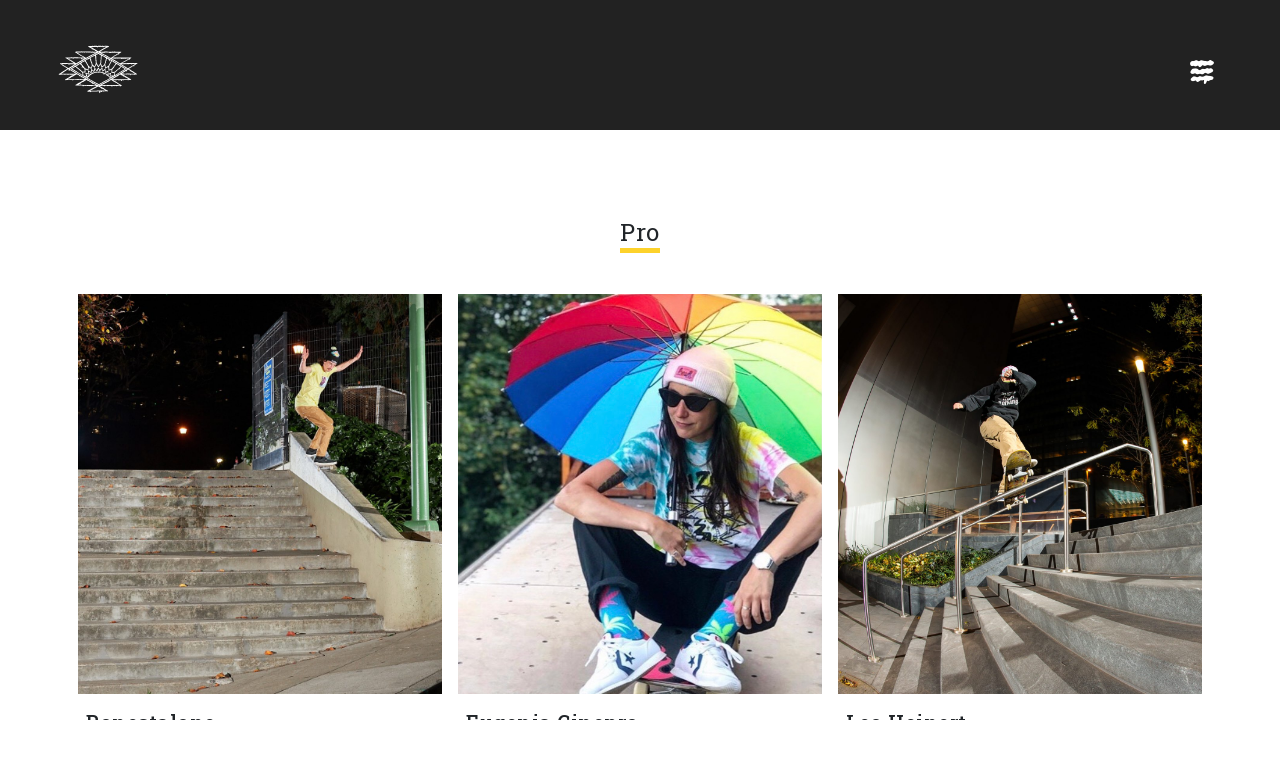

--- FILE ---
content_type: text/html; charset=UTF-8
request_url: https://drinkarizonaskate.com/team/
body_size: 10686
content:
<!DOCTYPE html>
<!--[if lt IE 7]><html class="no-js lt-ie9 lt-ie8 lt-ie7 ie" lang="en-US"><![endif]-->
<!--[if IE 7]><html class="no-js lt-ie9 lt-ie8 ie" lang="en-US"><![endif]-->
<!--[if IE 8]><html class="no-js lt-ie9 ie" lang="en-US"><![endif]-->
<!--[if gt IE 8]><!--> <html class="no-js" lang="en-US"> <!--<![endif]-->
<head>

	<!-- META -->

	<meta charset="UTF-8" />
    <meta name="viewport" content="width=device-width, initial-scale=1, maximum-scale=1">
    <meta name="apple-mobile-web-app-capable" content="yes">
    <meta name="mobile-web-app-capable" content="yes">
	<meta name="format-detection" content="telephone=no">
	<meta http-equiv="X-UA-Compatible" content="IE=edge">

	
	<!-- LINKS -->

	<link rel="profile" href="http://gmpg.org/xfn/11" />
	<link rel="pingback" href="https://drinkarizonaskate.com/xmlrpc.php" />

		<link rel="shortcut icon" type="image/x-icon" href="https://drinkarizonaskate.com/wp-content/uploads/2015/09/favicon.png" />
	
	<!-- WP HEAD -->

	<meta name='robots' content='index, follow, max-image-preview:large, max-snippet:-1, max-video-preview:-1' />

	<!-- This site is optimized with the Yoast SEO plugin v23.2 - https://yoast.com/wordpress/plugins/seo/ -->
	<title>Team - AriZona Skate Team</title>
	<link rel="canonical" href="https://drinkarizonaskate.com/team/" />
	<meta property="og:locale" content="en_US" />
	<meta property="og:type" content="article" />
	<meta property="og:title" content="Team - AriZona Skate Team" />
	<meta property="og:url" content="https://drinkarizonaskate.com/team/" />
	<meta property="og:site_name" content="AriZona Skate Team" />
	<meta property="article:modified_time" content="2024-08-21T22:41:42+00:00" />
	<meta property="og:image" content="https://drinkarizonaskate.com/wp-content/uploads/2016/03/icon-cactus.png" />
	<meta property="og:image:width" content="420" />
	<meta property="og:image:height" content="478" />
	<meta property="og:image:type" content="image/png" />
	<meta name="twitter:card" content="summary_large_image" />
	<meta name="twitter:label1" content="Est. reading time" />
	<meta name="twitter:data1" content="1 minute" />
	<script type="application/ld+json" class="yoast-schema-graph">{"@context":"https://schema.org","@graph":[{"@type":"WebPage","@id":"https://drinkarizonaskate.com/team/","url":"https://drinkarizonaskate.com/team/","name":"Team - AriZona Skate Team","isPartOf":{"@id":"https://www.drinkarizonaskate.com/#website"},"primaryImageOfPage":{"@id":"https://drinkarizonaskate.com/team/#primaryimage"},"image":{"@id":"https://drinkarizonaskate.com/team/#primaryimage"},"thumbnailUrl":"https://drinkarizonaskate.com/wp-content/uploads/2016/03/icon-cactus.png","datePublished":"2024-08-20T09:48:59+00:00","dateModified":"2024-08-21T22:41:42+00:00","breadcrumb":{"@id":"https://drinkarizonaskate.com/team/#breadcrumb"},"inLanguage":"en-US","potentialAction":[{"@type":"ReadAction","target":["https://drinkarizonaskate.com/team/"]}]},{"@type":"ImageObject","inLanguage":"en-US","@id":"https://drinkarizonaskate.com/team/#primaryimage","url":"https://drinkarizonaskate.com/wp-content/uploads/2016/03/icon-cactus.png","contentUrl":"https://drinkarizonaskate.com/wp-content/uploads/2016/03/icon-cactus.png","width":420,"height":478},{"@type":"BreadcrumbList","@id":"https://drinkarizonaskate.com/team/#breadcrumb","itemListElement":[{"@type":"ListItem","position":1,"name":"Home","item":"https://www.drinkarizonaskate.com/"},{"@type":"ListItem","position":2,"name":"Team"}]},{"@type":"WebSite","@id":"https://www.drinkarizonaskate.com/#website","url":"https://www.drinkarizonaskate.com/","name":"AriZona Skate Team","description":"Tours, News &amp; More","potentialAction":[{"@type":"SearchAction","target":{"@type":"EntryPoint","urlTemplate":"https://www.drinkarizonaskate.com/?s={search_term_string}"},"query-input":"required name=search_term_string"}],"inLanguage":"en-US"}]}</script>
	<!-- / Yoast SEO plugin. -->


<link rel='dns-prefetch' href='//kit.fontawesome.com' />
<link rel='dns-prefetch' href='//cdn.jsdelivr.net' />
<link rel='dns-prefetch' href='//fonts.googleapis.com' />
<link rel="alternate" type="application/rss+xml" title="AriZona Skate Team &raquo; Feed" href="https://drinkarizonaskate.com/feed/" />
<link rel="alternate" type="application/rss+xml" title="AriZona Skate Team &raquo; Comments Feed" href="https://drinkarizonaskate.com/comments/feed/" />
<script type="text/javascript">
/* <![CDATA[ */
window._wpemojiSettings = {"baseUrl":"https:\/\/s.w.org\/images\/core\/emoji\/15.0.3\/72x72\/","ext":".png","svgUrl":"https:\/\/s.w.org\/images\/core\/emoji\/15.0.3\/svg\/","svgExt":".svg","source":{"concatemoji":"https:\/\/drinkarizonaskate.com\/wp-includes\/js\/wp-emoji-release.min.js?ver=6.6.4"}};
/*! This file is auto-generated */
!function(i,n){var o,s,e;function c(e){try{var t={supportTests:e,timestamp:(new Date).valueOf()};sessionStorage.setItem(o,JSON.stringify(t))}catch(e){}}function p(e,t,n){e.clearRect(0,0,e.canvas.width,e.canvas.height),e.fillText(t,0,0);var t=new Uint32Array(e.getImageData(0,0,e.canvas.width,e.canvas.height).data),r=(e.clearRect(0,0,e.canvas.width,e.canvas.height),e.fillText(n,0,0),new Uint32Array(e.getImageData(0,0,e.canvas.width,e.canvas.height).data));return t.every(function(e,t){return e===r[t]})}function u(e,t,n){switch(t){case"flag":return n(e,"\ud83c\udff3\ufe0f\u200d\u26a7\ufe0f","\ud83c\udff3\ufe0f\u200b\u26a7\ufe0f")?!1:!n(e,"\ud83c\uddfa\ud83c\uddf3","\ud83c\uddfa\u200b\ud83c\uddf3")&&!n(e,"\ud83c\udff4\udb40\udc67\udb40\udc62\udb40\udc65\udb40\udc6e\udb40\udc67\udb40\udc7f","\ud83c\udff4\u200b\udb40\udc67\u200b\udb40\udc62\u200b\udb40\udc65\u200b\udb40\udc6e\u200b\udb40\udc67\u200b\udb40\udc7f");case"emoji":return!n(e,"\ud83d\udc26\u200d\u2b1b","\ud83d\udc26\u200b\u2b1b")}return!1}function f(e,t,n){var r="undefined"!=typeof WorkerGlobalScope&&self instanceof WorkerGlobalScope?new OffscreenCanvas(300,150):i.createElement("canvas"),a=r.getContext("2d",{willReadFrequently:!0}),o=(a.textBaseline="top",a.font="600 32px Arial",{});return e.forEach(function(e){o[e]=t(a,e,n)}),o}function t(e){var t=i.createElement("script");t.src=e,t.defer=!0,i.head.appendChild(t)}"undefined"!=typeof Promise&&(o="wpEmojiSettingsSupports",s=["flag","emoji"],n.supports={everything:!0,everythingExceptFlag:!0},e=new Promise(function(e){i.addEventListener("DOMContentLoaded",e,{once:!0})}),new Promise(function(t){var n=function(){try{var e=JSON.parse(sessionStorage.getItem(o));if("object"==typeof e&&"number"==typeof e.timestamp&&(new Date).valueOf()<e.timestamp+604800&&"object"==typeof e.supportTests)return e.supportTests}catch(e){}return null}();if(!n){if("undefined"!=typeof Worker&&"undefined"!=typeof OffscreenCanvas&&"undefined"!=typeof URL&&URL.createObjectURL&&"undefined"!=typeof Blob)try{var e="postMessage("+f.toString()+"("+[JSON.stringify(s),u.toString(),p.toString()].join(",")+"));",r=new Blob([e],{type:"text/javascript"}),a=new Worker(URL.createObjectURL(r),{name:"wpTestEmojiSupports"});return void(a.onmessage=function(e){c(n=e.data),a.terminate(),t(n)})}catch(e){}c(n=f(s,u,p))}t(n)}).then(function(e){for(var t in e)n.supports[t]=e[t],n.supports.everything=n.supports.everything&&n.supports[t],"flag"!==t&&(n.supports.everythingExceptFlag=n.supports.everythingExceptFlag&&n.supports[t]);n.supports.everythingExceptFlag=n.supports.everythingExceptFlag&&!n.supports.flag,n.DOMReady=!1,n.readyCallback=function(){n.DOMReady=!0}}).then(function(){return e}).then(function(){var e;n.supports.everything||(n.readyCallback(),(e=n.source||{}).concatemoji?t(e.concatemoji):e.wpemoji&&e.twemoji&&(t(e.twemoji),t(e.wpemoji)))}))}((window,document),window._wpemojiSettings);
/* ]]> */
</script>
<style id='wp-emoji-styles-inline-css' type='text/css'>

	img.wp-smiley, img.emoji {
		display: inline !important;
		border: none !important;
		box-shadow: none !important;
		height: 1em !important;
		width: 1em !important;
		margin: 0 0.07em !important;
		vertical-align: -0.1em !important;
		background: none !important;
		padding: 0 !important;
	}
</style>
<link rel='stylesheet' id='wp-block-library-css' href='https://drinkarizonaskate.com/wp-includes/css/dist/block-library/style.min.css?ver=6.6.4' type='text/css' media='all' />
<style id='classic-theme-styles-inline-css' type='text/css'>
/*! This file is auto-generated */
.wp-block-button__link{color:#fff;background-color:#32373c;border-radius:9999px;box-shadow:none;text-decoration:none;padding:calc(.667em + 2px) calc(1.333em + 2px);font-size:1.125em}.wp-block-file__button{background:#32373c;color:#fff;text-decoration:none}
</style>
<style id='global-styles-inline-css' type='text/css'>
:root{--wp--preset--aspect-ratio--square: 1;--wp--preset--aspect-ratio--4-3: 4/3;--wp--preset--aspect-ratio--3-4: 3/4;--wp--preset--aspect-ratio--3-2: 3/2;--wp--preset--aspect-ratio--2-3: 2/3;--wp--preset--aspect-ratio--16-9: 16/9;--wp--preset--aspect-ratio--9-16: 9/16;--wp--preset--color--black: #000000;--wp--preset--color--cyan-bluish-gray: #abb8c3;--wp--preset--color--white: #ffffff;--wp--preset--color--pale-pink: #f78da7;--wp--preset--color--vivid-red: #cf2e2e;--wp--preset--color--luminous-vivid-orange: #ff6900;--wp--preset--color--luminous-vivid-amber: #fcb900;--wp--preset--color--light-green-cyan: #7bdcb5;--wp--preset--color--vivid-green-cyan: #00d084;--wp--preset--color--pale-cyan-blue: #8ed1fc;--wp--preset--color--vivid-cyan-blue: #0693e3;--wp--preset--color--vivid-purple: #9b51e0;--wp--preset--gradient--vivid-cyan-blue-to-vivid-purple: linear-gradient(135deg,rgba(6,147,227,1) 0%,rgb(155,81,224) 100%);--wp--preset--gradient--light-green-cyan-to-vivid-green-cyan: linear-gradient(135deg,rgb(122,220,180) 0%,rgb(0,208,130) 100%);--wp--preset--gradient--luminous-vivid-amber-to-luminous-vivid-orange: linear-gradient(135deg,rgba(252,185,0,1) 0%,rgba(255,105,0,1) 100%);--wp--preset--gradient--luminous-vivid-orange-to-vivid-red: linear-gradient(135deg,rgba(255,105,0,1) 0%,rgb(207,46,46) 100%);--wp--preset--gradient--very-light-gray-to-cyan-bluish-gray: linear-gradient(135deg,rgb(238,238,238) 0%,rgb(169,184,195) 100%);--wp--preset--gradient--cool-to-warm-spectrum: linear-gradient(135deg,rgb(74,234,220) 0%,rgb(151,120,209) 20%,rgb(207,42,186) 40%,rgb(238,44,130) 60%,rgb(251,105,98) 80%,rgb(254,248,76) 100%);--wp--preset--gradient--blush-light-purple: linear-gradient(135deg,rgb(255,206,236) 0%,rgb(152,150,240) 100%);--wp--preset--gradient--blush-bordeaux: linear-gradient(135deg,rgb(254,205,165) 0%,rgb(254,45,45) 50%,rgb(107,0,62) 100%);--wp--preset--gradient--luminous-dusk: linear-gradient(135deg,rgb(255,203,112) 0%,rgb(199,81,192) 50%,rgb(65,88,208) 100%);--wp--preset--gradient--pale-ocean: linear-gradient(135deg,rgb(255,245,203) 0%,rgb(182,227,212) 50%,rgb(51,167,181) 100%);--wp--preset--gradient--electric-grass: linear-gradient(135deg,rgb(202,248,128) 0%,rgb(113,206,126) 100%);--wp--preset--gradient--midnight: linear-gradient(135deg,rgb(2,3,129) 0%,rgb(40,116,252) 100%);--wp--preset--font-size--small: 13px;--wp--preset--font-size--medium: 20px;--wp--preset--font-size--large: 36px;--wp--preset--font-size--x-large: 42px;--wp--preset--spacing--20: 0.44rem;--wp--preset--spacing--30: 0.67rem;--wp--preset--spacing--40: 1rem;--wp--preset--spacing--50: 1.5rem;--wp--preset--spacing--60: 2.25rem;--wp--preset--spacing--70: 3.38rem;--wp--preset--spacing--80: 5.06rem;--wp--preset--shadow--natural: 6px 6px 9px rgba(0, 0, 0, 0.2);--wp--preset--shadow--deep: 12px 12px 50px rgba(0, 0, 0, 0.4);--wp--preset--shadow--sharp: 6px 6px 0px rgba(0, 0, 0, 0.2);--wp--preset--shadow--outlined: 6px 6px 0px -3px rgba(255, 255, 255, 1), 6px 6px rgba(0, 0, 0, 1);--wp--preset--shadow--crisp: 6px 6px 0px rgba(0, 0, 0, 1);}:where(.is-layout-flex){gap: 0.5em;}:where(.is-layout-grid){gap: 0.5em;}body .is-layout-flex{display: flex;}.is-layout-flex{flex-wrap: wrap;align-items: center;}.is-layout-flex > :is(*, div){margin: 0;}body .is-layout-grid{display: grid;}.is-layout-grid > :is(*, div){margin: 0;}:where(.wp-block-columns.is-layout-flex){gap: 2em;}:where(.wp-block-columns.is-layout-grid){gap: 2em;}:where(.wp-block-post-template.is-layout-flex){gap: 1.25em;}:where(.wp-block-post-template.is-layout-grid){gap: 1.25em;}.has-black-color{color: var(--wp--preset--color--black) !important;}.has-cyan-bluish-gray-color{color: var(--wp--preset--color--cyan-bluish-gray) !important;}.has-white-color{color: var(--wp--preset--color--white) !important;}.has-pale-pink-color{color: var(--wp--preset--color--pale-pink) !important;}.has-vivid-red-color{color: var(--wp--preset--color--vivid-red) !important;}.has-luminous-vivid-orange-color{color: var(--wp--preset--color--luminous-vivid-orange) !important;}.has-luminous-vivid-amber-color{color: var(--wp--preset--color--luminous-vivid-amber) !important;}.has-light-green-cyan-color{color: var(--wp--preset--color--light-green-cyan) !important;}.has-vivid-green-cyan-color{color: var(--wp--preset--color--vivid-green-cyan) !important;}.has-pale-cyan-blue-color{color: var(--wp--preset--color--pale-cyan-blue) !important;}.has-vivid-cyan-blue-color{color: var(--wp--preset--color--vivid-cyan-blue) !important;}.has-vivid-purple-color{color: var(--wp--preset--color--vivid-purple) !important;}.has-black-background-color{background-color: var(--wp--preset--color--black) !important;}.has-cyan-bluish-gray-background-color{background-color: var(--wp--preset--color--cyan-bluish-gray) !important;}.has-white-background-color{background-color: var(--wp--preset--color--white) !important;}.has-pale-pink-background-color{background-color: var(--wp--preset--color--pale-pink) !important;}.has-vivid-red-background-color{background-color: var(--wp--preset--color--vivid-red) !important;}.has-luminous-vivid-orange-background-color{background-color: var(--wp--preset--color--luminous-vivid-orange) !important;}.has-luminous-vivid-amber-background-color{background-color: var(--wp--preset--color--luminous-vivid-amber) !important;}.has-light-green-cyan-background-color{background-color: var(--wp--preset--color--light-green-cyan) !important;}.has-vivid-green-cyan-background-color{background-color: var(--wp--preset--color--vivid-green-cyan) !important;}.has-pale-cyan-blue-background-color{background-color: var(--wp--preset--color--pale-cyan-blue) !important;}.has-vivid-cyan-blue-background-color{background-color: var(--wp--preset--color--vivid-cyan-blue) !important;}.has-vivid-purple-background-color{background-color: var(--wp--preset--color--vivid-purple) !important;}.has-black-border-color{border-color: var(--wp--preset--color--black) !important;}.has-cyan-bluish-gray-border-color{border-color: var(--wp--preset--color--cyan-bluish-gray) !important;}.has-white-border-color{border-color: var(--wp--preset--color--white) !important;}.has-pale-pink-border-color{border-color: var(--wp--preset--color--pale-pink) !important;}.has-vivid-red-border-color{border-color: var(--wp--preset--color--vivid-red) !important;}.has-luminous-vivid-orange-border-color{border-color: var(--wp--preset--color--luminous-vivid-orange) !important;}.has-luminous-vivid-amber-border-color{border-color: var(--wp--preset--color--luminous-vivid-amber) !important;}.has-light-green-cyan-border-color{border-color: var(--wp--preset--color--light-green-cyan) !important;}.has-vivid-green-cyan-border-color{border-color: var(--wp--preset--color--vivid-green-cyan) !important;}.has-pale-cyan-blue-border-color{border-color: var(--wp--preset--color--pale-cyan-blue) !important;}.has-vivid-cyan-blue-border-color{border-color: var(--wp--preset--color--vivid-cyan-blue) !important;}.has-vivid-purple-border-color{border-color: var(--wp--preset--color--vivid-purple) !important;}.has-vivid-cyan-blue-to-vivid-purple-gradient-background{background: var(--wp--preset--gradient--vivid-cyan-blue-to-vivid-purple) !important;}.has-light-green-cyan-to-vivid-green-cyan-gradient-background{background: var(--wp--preset--gradient--light-green-cyan-to-vivid-green-cyan) !important;}.has-luminous-vivid-amber-to-luminous-vivid-orange-gradient-background{background: var(--wp--preset--gradient--luminous-vivid-amber-to-luminous-vivid-orange) !important;}.has-luminous-vivid-orange-to-vivid-red-gradient-background{background: var(--wp--preset--gradient--luminous-vivid-orange-to-vivid-red) !important;}.has-very-light-gray-to-cyan-bluish-gray-gradient-background{background: var(--wp--preset--gradient--very-light-gray-to-cyan-bluish-gray) !important;}.has-cool-to-warm-spectrum-gradient-background{background: var(--wp--preset--gradient--cool-to-warm-spectrum) !important;}.has-blush-light-purple-gradient-background{background: var(--wp--preset--gradient--blush-light-purple) !important;}.has-blush-bordeaux-gradient-background{background: var(--wp--preset--gradient--blush-bordeaux) !important;}.has-luminous-dusk-gradient-background{background: var(--wp--preset--gradient--luminous-dusk) !important;}.has-pale-ocean-gradient-background{background: var(--wp--preset--gradient--pale-ocean) !important;}.has-electric-grass-gradient-background{background: var(--wp--preset--gradient--electric-grass) !important;}.has-midnight-gradient-background{background: var(--wp--preset--gradient--midnight) !important;}.has-small-font-size{font-size: var(--wp--preset--font-size--small) !important;}.has-medium-font-size{font-size: var(--wp--preset--font-size--medium) !important;}.has-large-font-size{font-size: var(--wp--preset--font-size--large) !important;}.has-x-large-font-size{font-size: var(--wp--preset--font-size--x-large) !important;}
:where(.wp-block-post-template.is-layout-flex){gap: 1.25em;}:where(.wp-block-post-template.is-layout-grid){gap: 1.25em;}
:where(.wp-block-columns.is-layout-flex){gap: 2em;}:where(.wp-block-columns.is-layout-grid){gap: 2em;}
:root :where(.wp-block-pullquote){font-size: 1.5em;line-height: 1.6;}
</style>
<link rel='stylesheet' id='contact-form-7-css' href='https://drinkarizonaskate.com/wp-content/plugins/contact-form-7/includes/css/styles.css?ver=5.9.8' type='text/css' media='all' />
<link rel='stylesheet' id='bootstrap-css' href='https://cdn.jsdelivr.net/npm/bootstrap@5.3.3/dist/css/bootstrap.min.css?ver=5.3.3' type='text/css' media='all' />
<link rel='stylesheet' id='Amatic+SC-css' href='https://fonts.googleapis.com/css?family=Amatic+SC%3A300%2C400%2C400italic%2C500%2C600%2C700%2C700%2C800%2C900&#038;ver=6.6.4' type='text/css' media='all' />
<link rel='stylesheet' id='Roboto+Slab-css' href='https://fonts.googleapis.com/css?family=Roboto+Slab%3A300%2C400%2C400italic%2C500%2C600%2C700%2C700%2C800%2C900&#038;ver=6.6.4' type='text/css' media='all' />
<link rel='stylesheet' id='lobo-style-css' href='https://drinkarizonaskate.com/wp-content/themes/lobo-child/style.css?ver=6.6.4' type='text/css' media='all' />
<style id='lobo-style-inline-css' type='text/css'>


			/* CUSTOM FONTS */

			.actions .action,.compact-menu .main-d-nav ul li a, .view-item-btn, .item-meta h2, .prjct-hvr-title h2, body .module .heading, .blog-action-title, .blog-search-box, .comments-count, .comment-reply-link, .footer .social-area ul li a, .product .button, li.product .price, .product .item-cat, .cart-contents span, .cart-customlocation span, .shop_table *, .lobo-tabs .shop_table p, .lobo-tabs *, .lobo-tabs input[type="submit"], .lobo-tabs button, .order_details, .woocommerce-page .post-excerpt .variation p, #shop-search a, #shop-search .wsf-heading, .table-end { font-family: 'Amatic SC', handwriting; }

			.text-hero-title, .text-hero-subtitle { font-family: 'Amatic SC', handwriting; !important; }

			body, .hero-text-intro .hero-intro h1, .hero-text-intro .hero-intro h2, .inner-post .post-title, .comment-body p, .pagination div a, .call-to-action-btn a, .show-map-btn, .product-content, .product_title, .product-content h2, .product-content h3, .single-product .cart input, #lobo-reviews h5, #lobo-reviews .form input, #lobo-reviews .form select, #lobo-reviews .form textarea, #lobo-reviews .form-submit input#submit, .products > h2, .woocommerce-message .button, .blog-actions .woocommerce.widget .widget-title, .wcp-title, .woocommerce-page .the-post h2, .product-quantity .input-text, .lobo-tabs input, .lobo-tabs select, .lobo-tabs textarea, .lobo-tabs radio, .lobo-tabs checkbox, .lobo-tabs label, .lobo-tabs label abbr, .module .lobo-accordion h3, li.product .price del + ins, .country_select { font-family: 'Roboto Slab', serif; }

			.contact-form form ::-webkit-input-placeholder { font-family: 'Roboto Slab', serif; } .contact-form form ::-moz-placeholder { font-family: 'Roboto Slab', serif; } .contact-form form ::-ms-input-placeholder { font-family: 'Roboto Slab', serif; } 

			h1, h2, h3, h4, h5, h6, .inner-post .post-date, .inner-post footer a, .single-post h3, .single-post blockquote, .single-post .post-excerpt .left-note, .read-comments-btn, .author-post-meta, .comment-author-wrap, .single-post .comment-reply-title, .respond-field input, .respond-comment textarea, .comment-form input#submit, .submit-caption, .footer .credits, .module blockquote, .contact-form label, .galleria-run .text, #galleria .galleria-control, #galleria .galleria-counter, #galleria .galleria-info-description, #galleria .gal-close-btn, .royalSlider.tabs .rsTab, .rating-meta time, .wcp-subtitle strong, .wcp-subtitle a, .woocommerce-message, .woocommerce-error, .woocommerce-info, .lobo-tabs p, .payment_methods li label, .woocommerce-page .post-excerpt p, .woocommerce-page .post-excerpt dl, .order-actions a, .address a, .lobo-tabs address, #scriptie { font-family: "Helvetica Neue", Helvetica, Arial, sans-serif }

			.hero-info h1, .hero-info h2, .secondary-typeface, .compact-menu .main-d-nav .menu-footer p, .module-title, .text-module .copy h4, .text-module .copy h5, .text-module .copy h6, .module-caption, .slide-caption, .prjct-description-head h3, body .module .copy-highlight, .item-meta .item-cat { font-family: "Helvetica Neue", Helvetica, Arial, sans-serif }

			/* CUSTOM COLORS */

			::-moz-selection { background-color: #fdd22b; }
			::selection { background-color: #fdd22b; }

			#header .main-d-nav ul .sub-menu, .module-caption, .slide-caption, .audioplayer-bar-played, .post-item:hover .inner-post footer a, .cats a:after, .cats-blog a:after, .action a:after, .call-to-action-module h2:after, .call-to-action-module h3:after, .call-to-action-module h4:after, .mb_YTPseekbar, .comment-list .bypostauthor .comment-inner:after, .hero-info a:after, #galleria .galleria-info-description, .royalSlider.tabs .rsTab:after, .galleria-container.background--light .galleria-close-wrapper a:hover, .separator h3:after, .galleria-container.background--dark .galleria-close-wrapper a:hover, .separator h3:after, .galleria-close-wrapper a:hover, .separator h3:after, .single_add_to_cart_button, #lobo-reviews h5, li.product .view_button, .woocommerce-message .button, .blog-actions .woocommerce.widget > ul, .cart-contents span, .cart-customlocation span, #main-cart .widget_shopping_cart .button.view, .woocommerce-page input[type="submit"], .woocommerce-page button, .wc-button, .woo-cheader a:after, .wcp-subtitle a:after, #shop-search a:after, .mejs-controls .mejs-time-rail .mejs-time-current { background-color: #fdd22b; }

			body .module .copy-highlight, .single-product .product_meta a:hover, .reviews-slider .rsArrow:hover .rsArrowIcn:before, .onsale, .woocommerce-message .button:hover, .blog-actions .woocommerce.widget .widget-title.expand:hover, .blog-actions .woocommerce.widget .widget-title.expand.opened, #main-cart .cart-title:first-letter, #main-cart .widget_shopping_cart .button:hover, .single_add_to_cart_button:hover, .woocommerce-page input[type="submit"]:hover, .woocommerce-page button:hover, .star-rating .star:before, .wcp-subtitle a:hover, .order-actions a:hover, a.wc-button:hover { color: #fdd22b; }

			.woocommerce #s, .blog-actions .woocommerce.widget .widget-title.expand:hover, .blog-actions .woocommerce.widget .widget-title.expand.opened { border-color: #fdd22b; }

			.compact-menu .main-d-nav .c-close-btn span, .actions-bottom .sticky-head-elmnts .hero-sticky-title, .actions-bottom .sticky-head-elmnts .action-scroll-top a i, .share-wdgt span, .overlay .close-btn span, .pagination .prev-post a, .woocommerce-pagination .page-numbers a:hover { background-color: rgb(253, 231, 93); }

			.blog-actions .cats-blog li a, .call-to-action-btn a, .show-map-btn { color: rgb(253, 231, 93); }

			.no-touch .compact-menu .main-d-nav ul li a:hover, .compact-menu .main-d-nav .menu-footer p .copy-highlight, .compact-menu .main-d-nav ul li.current > a { color: rgb(253, 227, 123); }

			.pagination .next-post a, .comment-list .even, form input[type="submit"], .selector, .current-selector { background-color: rgb(253, 237, 133); }

			.comment-list .odd, .mb_YTPLoaded, .pagination, .video-embedded .vem-overlay:hover .vem-play, .mejs-overlay:hover .mejs-overlay-button, .mejs-controls .mejs-time-rail .mejs-time-loaded { background-color: rgb(254, 242, 179); }

			.rating-word { color: rgb(253, 237, 133); }

			.woocommerce-page .item-hover:hover:before { border-color: #fdd22b; }

			a:active, a:focus, .no-touch a:active, .no-touch a:focus { color: rgb(196, 150, 1); }

			/* IE uses absolute paths to .cur files - YAY!!! :) */

			.ie .sldr-nofade .bottom-dark .hero-item .rsOverflow,
			.ie .sldr-nofade .top-dark .hero-item .rsOverflow,
			.ie .sldr-nofade .bottom-dark .grab-cursor,
			.ie .sldr-nofade .top-dark .grab-cursor {  
			  cursor: url(https://drinkarizonaskate.com/wp-content/themes/lobo/img/grab-sldr-light.cur), move !important;
			}
			.ie .sldr-nofade .bottom-light .hero-item .rsOverflow,
			.ie .sldr-nofade .top-light .hero-item .rsOverflow,
			.ie .sldr-nofade .bottom-light .grab-cursor,
			.ie .sldr-nofade .top-light .grab-cursor {
			  cursor: url(https://drinkarizonaskate.com/wp-content/themes/lobo/img/grab-sldr-dark.cur), move !important;
			}
			.ie .bottom-dark .hero-item .rsOverflow .rsArrowLeft,
			.ie .top-dark .hero-item .rsOverflow .rsArrowLeft,
			.ie .bottom-dark .rsArrowLeft .grab-cursor,
			.ie .top-dark .rsArrowLeft .grab-cursor,
			.ie .galleria-container.background--dark .galleria-image-nav-left i {  
			  cursor: url(https://drinkarizonaskate.com/wp-content/themes/lobo/img/grab-gallery-left-light.cur), move !important;
			}
			.ie .bottom-light .hero-item .rsOverflow .rsArrowLeft,
			.ie .top-light .hero-item .rsOverflow .rsArrowLeft,
			.ie .bottom-light .rsArrowLeft .grab-cursor,
			.ie .top-light .rsArrowLeft .grab-cursor,
			.ie .galleria-container.background--light .galleria-image-nav-left i {  
			  cursor: url(https://drinkarizonaskate.com/wp-content/themes/lobo/img/grab-gallery-left-dark.cur), move !important;
			}
			.ie .bottom-dark .hero-item .rsOverflow .rsArrowRight,
			.ie .top-dark .hero-item .rsOverflow .rsArrowRight,
			.ie .bottom-dark .rsArrowRight .grab-cursor,
			.ie .top-dark .rsArrowRight .grab-cursor,
			.ie .galleria-container.background--dark .galleria-image-nav-right i { 
				cursor: url(https://drinkarizonaskate.com/wp-content/themes/lobo/img/grab-gallery-right-light.cur), move !important;
			}
			.ie .bottom-light .hero-item .rsOverflow .rsArrowRight,
			.ie .top-light .hero-item .rsOverflow .rsArrowRight,
			.ie .bottom-light .rsArrowRight .grab-cursor,
			.ie .top-light .rsArrowRight .grab-cursor,
			.ie .galleria-container.background--light .galleria-image-nav-right i {  
			  cursor: url(https://drinkarizonaskate.com/wp-content/themes/lobo/img/grab-gallery-right-dark.cur), move !important;
			}

			/* CUSTOM CSS */

		a.btn {
    padding: 10px;
    background-color: #27CFC3;
    color: white;
    margin: 5px 0px;
    display: inline-block;
}
</style>
<script type="text/javascript" src="https://drinkarizonaskate.com/wp-includes/js/jquery/jquery.min.js?ver=3.7.1" id="jquery-core-js"></script>
<script type="text/javascript" src="https://drinkarizonaskate.com/wp-includes/js/jquery/jquery-migrate.min.js?ver=3.4.1" id="jquery-migrate-js"></script>
<script defer crossorigin="anonymous" type="text/javascript" src="https://kit.fontawesome.com/9dcf5e9e11.js" id="font-awesome-official-js"></script>
<link rel="https://api.w.org/" href="https://drinkarizonaskate.com/wp-json/" /><link rel="alternate" title="JSON" type="application/json" href="https://drinkarizonaskate.com/wp-json/wp/v2/pages/1917" /><link rel="EditURI" type="application/rsd+xml" title="RSD" href="https://drinkarizonaskate.com/xmlrpc.php?rsd" />
<meta name="generator" content="WordPress 6.6.4" />
<link rel='shortlink' href='https://drinkarizonaskate.com/?p=1917' />
<link rel="alternate" title="oEmbed (JSON)" type="application/json+oembed" href="https://drinkarizonaskate.com/wp-json/oembed/1.0/embed?url=https%3A%2F%2Fdrinkarizonaskate.com%2Fteam%2F" />
<link rel="alternate" title="oEmbed (XML)" type="text/xml+oembed" href="https://drinkarizonaskate.com/wp-json/oembed/1.0/embed?url=https%3A%2F%2Fdrinkarizonaskate.com%2Fteam%2F&#038;format=xml" />
<style type="text/css">

			html, * html body {
				margin-top: 0 !important;
			}

			#wpadminbar {
				background: rgba(0, 0, 0, .4) !important;
				opacity: .7 !important;
				-ms-filter:"progid:DXImageTransform.Microsoft.Alpha(Opacity=70)" !important;
				filter: alpha(opacity=70) !important;
			}

		</style>		
</head>


<body id="body" class="page-template page-template-page-templates page-template-az-team page-template-page-templatesaz-team-php page page-id-1917 parallax sticky-head compact-menu single-post sldr-noloop sldr-nofade sticky-default no-hero">

	<!-- Start main wrapper -->
    <div id="main-wrapper">

        <span class="menu-firer"><a href="#"><i class="icon-menu"></i><small>Menu</small></a></span>
        
        
       	<!-- Start Main Nav -->
        <header id="header">
            <div id="nav-wrapper">

            	<a href="https://drinkarizonaskate.com" title="Home" class="logo" style="width:80px;height:38px">

				<!-- Get logo -->
				
	                <img class="logo-light regular-logo" src="https://drinkarizonaskate.com/wp-content/uploads/2015/09/azskateretro-w-01.svg" alt="AriZona Skate Team">
	                <img class="logo-dark regular-logo" src="https://drinkarizonaskate.com/wp-content/uploads/2015/09/azskateretro-01-1.svg" alt="AriZona Skate Team">
	                <img class="logo-light retina-logo" src="https://drinkarizonaskate.com/wp-content/uploads/2015/09/azskateretro-w-01.svg" alt="AriZona Skate Team">
	                <img class="logo-dark retina-logo" src="https://drinkarizonaskate.com/wp-content/uploads/2015/09/azskateretro-01-1.svg" alt="AriZona Skate Team">

            	</a>

            	<!-- Complete menu -->
                <nav class="main-d-nav iefix" style="background-image:url(https://drinkarizonaskate.com/wp-content/uploads/2015/09/compact-menu-bg.jpg)">

	            	<ul id="menu-default-menu" class="sf-menu"><li id="menu-item-570" class="menu-item"><a href="https://drinkarizonaskate.com/about/">About</a></li>
<li id="menu-item-1854" class="menu-item"><a href="https://drinkarizona.com/collections/skate">Merch</a></li>
<li id="menu-item-1990" class="current selected active menu-item"><a href="https://drinkarizonaskate.com/team/">Team</a></li>
<li id="menu-item-1991" class="menu-item"><a href="https://drinkarizonaskate.com/film/">Film</a></li>
<li id="menu-item-2016" class="menu-item"><a href="https://drinkarizonaskate.com/category/news/">News</a></li>
<li id="menu-item-2017" class="menu-item"><a href="https://drinkarizonaskate.com/category/tour/">Tour</a></li>
<li class="selector"></li><li class="current-selector"></li></ul>
					<!-- Compact Menu -->

					
					<div class="menu-footer">
                        <div class="menu-logo"></div>
                        <div class="menu-branding">
                            <p><a href="https://www.instagram.com/drinkarizonaskate" target="_blank"><i class="fa fa-instagram" aria-hidden="true"></i> DRINKARIZONASKATE</a></p>
                        </div>
                    </div>

                	
                </nav>
                
            </div>

        </header>
        <!-- End Main Nav -->

        <!-- Hero Start -->

        <div class="hero-spacer" style="height: 130px;"></div>

        <section class="hero-module">

        	
            <div class="overlay">
                <span class="close-btn">
                    <span class="hr"></span>
                    <span class="vr"></span>
                </span>
            </div>

            <div class="sticky-head-elmnts">
                <div class="actions">

                	
               		
                	
                	
                    	<div class="action action-share" data-action="share"><a href="#">SHARE</a></div>

                	
                	                    	
                    	<div class="action action-fullscreen" data-action="fullscreen"><a href="#">FULLSCREEN</a></div>

                	
                	                    
                </div>

                <h2 class="hero-sticky-title">Team</h2>

            </div>

        	
            <div class="hero-info-shdw"></div>

            <section id="hero-wrapper" class="face-control" data-height-type="auto" data-height-value="">
	        <span class="target target-top"></span>
	        <span class="target target-bottom"></span></section>
        </section>

        <!-- Hero End -->

        <!-- Content Start -->

        <section id="content-wrapper">
  
  <section class="content-module post-wrapper clearfix">


    
    
          <section class="az-team_category">

            <div class="container-lg">

              <h2 class="text-center my-5"><span class="border-bottom">Pro</span></h2>

              <div class="row">

                
                      <article id="post-1928" class="col-12 col-md-4 col-xl-4 mb-5 bonestalone post-1928 portfolio type-portfolio status-publish has-post-thumbnail hentry portfolio_category-pro-team">

                        <div class="az-team__image px-md-2" style="height: 400px">
                              <img width="1600" height="1067" src="https://drinkarizonaskate.com/wp-content/uploads/2021/03/AZ_Boroughs_Day_6085.jpg" class="object-fit-cover w-100 h-100 wp-post-image" alt="" loading="lazy" decoding="async" srcset="https://drinkarizonaskate.com/wp-content/uploads/2021/03/AZ_Boroughs_Day_6085.jpg 1600w, https://drinkarizonaskate.com/wp-content/uploads/2021/03/AZ_Boroughs_Day_6085-300x200.jpg 300w, https://drinkarizonaskate.com/wp-content/uploads/2021/03/AZ_Boroughs_Day_6085-1024x683.jpg 1024w, https://drinkarizonaskate.com/wp-content/uploads/2021/03/AZ_Boroughs_Day_6085-768x512.jpg 768w, https://drinkarizonaskate.com/wp-content/uploads/2021/03/AZ_Boroughs_Day_6085-1536x1024.jpg 1536w" sizes="(max-width: 1600px) 100vw, 1600px" />                          </div> 

                        <div class="post-body px-3">

                          <h5 class="mt-3">Bonestalone</h5>

                          <div class="post-excerpt mb-5"> 

                            <p>Fredericksburg, VA</p>

                          </div>

                                                      <a href="https://www.instagram.com/bonestalone/" target="_blank" class="az-team__social-link border-bottom">Follow Bonestalone <i class="fa-sharp fa-thin fa-arrow-right"></i></a>
                          
                        </div>

                      </article>

          
                  
                      <article id="post-1936" class="col-12 col-md-4 col-xl-4 mb-5 eugenia-ginepro post-1936 portfolio type-portfolio status-publish has-post-thumbnail hentry portfolio_category-pro-team">

                        <div class="az-team__image px-md-2" style="height: 400px">
                              <img width="597" height="740" src="https://drinkarizonaskate.com/wp-content/uploads/2021/05/IMG_9311.jpg" class="object-fit-cover w-100 h-100 wp-post-image" alt="" loading="lazy" decoding="async" srcset="https://drinkarizonaskate.com/wp-content/uploads/2021/05/IMG_9311.jpg 597w, https://drinkarizonaskate.com/wp-content/uploads/2021/05/IMG_9311-242x300.jpg 242w" sizes="(max-width: 597px) 100vw, 597px" />                          </div> 

                        <div class="post-body px-3">

                          <h5 class="mt-3">Eugenia Ginepro</h5>

                          <div class="post-excerpt mb-5"> 

                            <p>Buenos Aires, Argentina</p>

                          </div>

                                                      <a href="https://www.instagram.com/eugenia.ginepro/" target="_blank" class="az-team__social-link border-bottom">Follow Eugenia <i class="fa-sharp fa-thin fa-arrow-right"></i></a>
                          
                        </div>

                      </article>

          
                  
                      <article id="post-1932" class="col-12 col-md-4 col-xl-4 mb-5 leo-heinert post-1932 portfolio type-portfolio status-publish has-post-thumbnail hentry portfolio_category-pro-team">

                        <div class="az-team__image px-md-2" style="height: 400px">
                              <img width="1600" height="1385" src="https://drinkarizonaskate.com/wp-content/uploads/2021/03/2P2A8032.jpg" class="object-fit-cover w-100 h-100 wp-post-image" alt="" loading="lazy" decoding="async" srcset="https://drinkarizonaskate.com/wp-content/uploads/2021/03/2P2A8032.jpg 1600w, https://drinkarizonaskate.com/wp-content/uploads/2021/03/2P2A8032-300x260.jpg 300w, https://drinkarizonaskate.com/wp-content/uploads/2021/03/2P2A8032-1024x886.jpg 1024w, https://drinkarizonaskate.com/wp-content/uploads/2021/03/2P2A8032-768x665.jpg 768w, https://drinkarizonaskate.com/wp-content/uploads/2021/03/2P2A8032-1536x1330.jpg 1536w" sizes="(max-width: 1600px) 100vw, 1600px" />                          </div> 

                        <div class="post-body px-3">

                          <h5 class="mt-3">Leo Heinert</h5>

                          <div class="post-excerpt mb-5"> 

                            <p>New York City</p>

                          </div>

                                                      <a href="https://www.instagram.com/leoheinert/" target="_blank" class="az-team__social-link border-bottom">Follow Leo <i class="fa-sharp fa-thin fa-arrow-right"></i></a>
                          
                        </div>

                      </article>

          
                  
                      <article id="post-1934" class="col-12 col-md-4 col-xl-4 mb-5 juan-pablo-velez post-1934 portfolio type-portfolio status-publish has-post-thumbnail hentry portfolio_category-pro-team">

                        <div class="az-team__image px-md-2" style="height: 400px">
                              <img width="1600" height="1067" src="https://drinkarizonaskate.com/wp-content/uploads/2021/03/AZ_Boroughs_Day_9_10058.jpg" class="object-fit-cover w-100 h-100 wp-post-image" alt="" loading="lazy" decoding="async" srcset="https://drinkarizonaskate.com/wp-content/uploads/2021/03/AZ_Boroughs_Day_9_10058.jpg 1600w, https://drinkarizonaskate.com/wp-content/uploads/2021/03/AZ_Boroughs_Day_9_10058-300x200.jpg 300w, https://drinkarizonaskate.com/wp-content/uploads/2021/03/AZ_Boroughs_Day_9_10058-1024x683.jpg 1024w, https://drinkarizonaskate.com/wp-content/uploads/2021/03/AZ_Boroughs_Day_9_10058-768x512.jpg 768w, https://drinkarizonaskate.com/wp-content/uploads/2021/03/AZ_Boroughs_Day_9_10058-1536x1024.jpg 1536w" sizes="(max-width: 1600px) 100vw, 1600px" />                          </div> 

                        <div class="post-body px-3">

                          <h5 class="mt-3">Juan Pablo Velez</h5>

                          <div class="post-excerpt mb-5"> 

                            <p>Medellin, Colombia</p>

                          </div>

                                                      <a href="https://www.instagram.com/jpablovlez_/" target="_blank" class="az-team__social-link border-bottom">Follow Juan <i class="fa-sharp fa-thin fa-arrow-right"></i></a>
                          
                        </div>

                      </article>

          
                  
                      <article id="post-442" class="col-12 col-md-4 col-xl-4 mb-5 jzradical post-442 portfolio type-portfolio status-publish has-post-thumbnail hentry portfolio_category-pro-team">

                        <div class="az-team__image px-md-2" style="height: 400px">
                              <img width="1800" height="727" src="https://drinkarizonaskate.com/wp-content/uploads/2014/05/Josh_FullSize.jpg" class="object-fit-cover w-100 h-100 wp-post-image" alt="" loading="lazy" decoding="async" srcset="https://drinkarizonaskate.com/wp-content/uploads/2014/05/Josh_FullSize.jpg 1800w, https://drinkarizonaskate.com/wp-content/uploads/2014/05/Josh_FullSize-300x121.jpg 300w, https://drinkarizonaskate.com/wp-content/uploads/2014/05/Josh_FullSize-1024x414.jpg 1024w" sizes="(max-width: 1800px) 100vw, 1800px" />                          </div> 

                        <div class="post-body px-3">

                          <h5 class="mt-3">JZRadical</h5>

                          <div class="post-excerpt mb-5"> 

                            <p>New York City</p>

                          </div>

                                                      <a href="https://www.instagram.com/jzradical/" target="_blank" class="az-team__social-link border-bottom">Follow JZRadical <i class="fa-sharp fa-thin fa-arrow-right"></i></a>
                          
                        </div>

                      </article>

          
                  
                      <article id="post-1460" class="col-12 col-md-4 col-xl-4 mb-5 jj-colon post-1460 portfolio type-portfolio status-publish has-post-thumbnail hentry portfolio_category-pro-team">

                        <div class="az-team__image px-md-2" style="height: 400px">
                              <img width="2000" height="1334" src="https://drinkarizonaskate.com/wp-content/uploads/2024/08/20240505_Taiwan_Day_2_24.jpg" class="object-fit-cover w-100 h-100 wp-post-image" alt="" loading="lazy" decoding="async" srcset="https://drinkarizonaskate.com/wp-content/uploads/2024/08/20240505_Taiwan_Day_2_24.jpg 2000w, https://drinkarizonaskate.com/wp-content/uploads/2024/08/20240505_Taiwan_Day_2_24-300x200.jpg 300w, https://drinkarizonaskate.com/wp-content/uploads/2024/08/20240505_Taiwan_Day_2_24-1024x683.jpg 1024w, https://drinkarizonaskate.com/wp-content/uploads/2024/08/20240505_Taiwan_Day_2_24-768x512.jpg 768w, https://drinkarizonaskate.com/wp-content/uploads/2024/08/20240505_Taiwan_Day_2_24-1536x1025.jpg 1536w" sizes="(max-width: 2000px) 100vw, 2000px" />                          </div> 

                        <div class="post-body px-3">

                          <h5 class="mt-3">JJ Colon</h5>

                          <div class="post-excerpt mb-5"> 

                            <p>Bristol, CT</p>

                          </div>

                                                      <a href="https://www.instagram.com/gnarlygoya/" target="_blank" class="az-team__social-link border-bottom">Follow JJ <i class="fa-sharp fa-thin fa-arrow-right"></i></a>
                          
                        </div>

                      </article>

          
                                </div>

            </div>

          </section> 
          <section class="az-team_category">

            <div class="container-lg">

              <h2 class="text-center my-5"><span class="border-bottom">Am</span></h2>

              <div class="row">

                
                      <article id="post-1938" class="col-12 col-md-4 col-xl-4 mb-5 jefferson-yiyo-obando post-1938 portfolio type-portfolio status-publish has-post-thumbnail hentry portfolio_category-amateur-team">

                        <div class="az-team__image px-md-2" style="height: 400px">
                              <img width="729" height="484" src="https://drinkarizonaskate.com/wp-content/uploads/2021/05/Yiyo.jpg" class="object-fit-cover w-100 h-100 wp-post-image" alt="" loading="lazy" decoding="async" srcset="https://drinkarizonaskate.com/wp-content/uploads/2021/05/Yiyo.jpg 729w, https://drinkarizonaskate.com/wp-content/uploads/2021/05/Yiyo-300x199.jpg 300w" sizes="(max-width: 729px) 100vw, 729px" />                          </div> 

                        <div class="post-body px-3">

                          <h5 class="mt-3">Jefferson &#8220;Yiyo&#8221; Obando</h5>

                          <div class="post-excerpt mb-5"> 

                            <p>Heredia, Costa Rica</p>

                          </div>

                                                      <a href="https://www.instagram.com/yiyosk8mafia" target="_blank" class="az-team__social-link border-bottom">Follow Jefferson <i class="fa-sharp fa-thin fa-arrow-right"></i></a>
                          
                        </div>

                      </article>

          
                  
                      <article id="post-1940" class="col-12 col-md-4 col-xl-4 mb-5 caroline-duerr post-1940 portfolio type-portfolio status-publish has-post-thumbnail hentry portfolio_category-amateur-team">

                        <div class="az-team__image px-md-2" style="height: 400px">
                              <img width="2000" height="1600" src="https://drinkarizonaskate.com/wp-content/uploads/2024/08/20230829_Germany_AZ_Day_608.jpg" class="object-fit-cover w-100 h-100 wp-post-image" alt="" loading="lazy" decoding="async" srcset="https://drinkarizonaskate.com/wp-content/uploads/2024/08/20230829_Germany_AZ_Day_608.jpg 2000w, https://drinkarizonaskate.com/wp-content/uploads/2024/08/20230829_Germany_AZ_Day_608-300x240.jpg 300w, https://drinkarizonaskate.com/wp-content/uploads/2024/08/20230829_Germany_AZ_Day_608-1024x819.jpg 1024w, https://drinkarizonaskate.com/wp-content/uploads/2024/08/20230829_Germany_AZ_Day_608-768x614.jpg 768w, https://drinkarizonaskate.com/wp-content/uploads/2024/08/20230829_Germany_AZ_Day_608-1536x1229.jpg 1536w" sizes="(max-width: 2000px) 100vw, 2000px" />                          </div> 

                        <div class="post-body px-3">

                          <h5 class="mt-3">Caroline Duerr</h5>

                          <div class="post-excerpt mb-5"> 

                            <p>Philadelphia, PA</p>

                          </div>

                                                      <a href="https://www.instagram.com/cduerr__" target="_blank" class="az-team__social-link border-bottom">Follow Caroline <i class="fa-sharp fa-thin fa-arrow-right"></i></a>
                          
                        </div>

                      </article>

          
                                </div>

            </div>

          </section> 
  </section>



            <div class="clearfix"></div>

        </section>

        <!-- Content End -->

        <!-- Footer -->
        
       <footer class="footer">
       		<div class="social-area">
                            </div>
            <div class="credits">
                <span class="footer-a">© <a href="https://drinkarizona.com/" target="_blank">AriZona Beverages USA, llc.</a>  |  <a href="https://drinkarizona.com/terms" target="_blank">Terms</a> | <a href="https://www.instagram.com/drinkarizonaskate" target="_blank"><i class="fa fa-instagram" aria-hidden="true"></i> INSTAGRAM</a></span>
<span class="footer-b">Design & Development by <a href="http://mpirecreative.com" target="_blank">Mpire Creative</a></span>            </div>
        </footer>

    </div>

	<!-- Preloader -->

	<div id="preloader">
	    <div class="preloader-image" style="background-image:url(https://drinkarizonaskate.com/wp-content/uploads/2024/08/AZskate-media_jackpots-and-bullet-trains-taiwan.jpg);"></div>
	    <div id="spinner"></div>
	</div>

    <!-- Sharing Start -->

    
    <section class="share-wdgt">
        <div class="header">

            
            <span>Share</span>

            <ul class="share-btns face-control">

                
                <li><a class="shr-btn btn-twitter" href="https://twitter.com/home?status=Team+https%3A%2F%2Fdrinkarizonaskate.com%2Fteam%2F" title="Share on Twitter" target="_blank"><i class="icon-twitter"></i></a></li>
                <li><a class="shr-btn btn-facebook" href="https://www.facebook.com/share.php?u=https%3A%2F%2Fdrinkarizonaskate.com%2Fteam%2F&amp;title=Team" title="Share on Facebook" target="_blank"><i class="icon-facebook"></i></a></li>
                <li><a class="shr-btn btn-pinterest" href="http://pinterest.com/pin/create/bookmarklet/?media=https://drinkarizonaskate.com/wp-content/uploads/2016/03/icon-cactus.png&amp;url=https%3A%2F%2Fdrinkarizonaskate.com%2Fteam%2F&amp;is_video=false&amp;description=Team" title="Share on Pinterest" target="_blank"><i class="icon-pinterest"></i></a></li>
                <li><a class="shr-btn btn-tumblr" href="http://www.tumblr.com/share/link?url=https%3A%2F%2Fdrinkarizonaskate.com%2Fteam%2F&amp;name=https%3A%2F%2Fdrinkarizonaskate.com%2Fteam%2F" title="Share on Tumblr" target="_blank"><i class="icon-tumblr-1"></i></a></li>
                <li><a class="shr-btn btn-reddit" href="http://www.reddit.com/submit?url=https%3A%2F%2Fdrinkarizonaskate.com%2Fteam%2F" title="Share on Reddit" target="_blank"><i class="icon-reddit"></i></a></li>
                <li><a class="shr-btn btn-linkedin" href="http://www.linkedin.com/shareArticle?mini=true&amp;url=https%3A%2F%2Fdrinkarizonaskate.com%2Fteam%2F&amp;title=Team" title="Share on Linkedin" target="_blank"><i class="icon-linkedin"></i></a></li>
            </ul>
        </div>
    </section>

	
    <!-- Sharing End -->
	
	<!-- IE7 Message Start -->
	<div id="oldie">
		<p>This is a unique website which will require a more modern browser to work!<br /><br />
		<a href="https://www.google.com/chrome/" target="_blank">Please upgrade today!</a>
		</p>
	</div>
	<!-- IE7 Message End -->

	<!-- No Scripts Message -->
	<noscript id="scriptie">
		<div>
			<p>This is a modern website which will require Javascript to work. <br />Please turn it on!			</p>
		</div>
	</noscript>

    <!-- THE END -->

	
<script type='text/javascript'>
/* <![CDATA[ */
r3f5x9JS=escape(document['referrer']);
hf4N='3249208173e40744426e085d65e4420e';
hf4V='40d4c6caf05ce3459abc17d4a047a8e5';
jQuery(document).ready(function($){var e="#commentform, .comment-respond form, .comment-form, #lostpasswordform, #registerform, #loginform, #login_form, #wpss_contact_form, .wpcf7-form";$(e).submit(function(){$("<input>").attr("type","hidden").attr("name","r3f5x9JS").attr("value",r3f5x9JS).appendTo(e);return true;});var h="form[method='post']";$(h).submit(function(){$("<input>").attr("type","hidden").attr("name",hf4N).attr("value",hf4V).appendTo(h);return true;});});
/* ]]> */
</script> 
<script>
  (function(i,s,o,g,r,a,m){i['GoogleAnalyticsObject']=r;i[r]=i[r]||function(){
  (i[r].q=i[r].q||[]).push(arguments)},i[r].l=1*new Date();a=s.createElement(o),
  m=s.getElementsByTagName(o)[0];a.async=1;a.src=g;m.parentNode.insertBefore(a,m)
  })(window,document,'script','//www.google-analytics.com/analytics.js','ga');

  ga('create', 'UA-68318229-1', 'auto');
  ga('send', 'pageview');

</script><script type="text/javascript" src="https://drinkarizonaskate.com/wp-includes/js/dist/hooks.min.js?ver=2810c76e705dd1a53b18" id="wp-hooks-js"></script>
<script type="text/javascript" src="https://drinkarizonaskate.com/wp-includes/js/dist/i18n.min.js?ver=5e580eb46a90c2b997e6" id="wp-i18n-js"></script>
<script type="text/javascript" id="wp-i18n-js-after">
/* <![CDATA[ */
wp.i18n.setLocaleData( { 'text direction\u0004ltr': [ 'ltr' ] } );
/* ]]> */
</script>
<script type="text/javascript" src="https://drinkarizonaskate.com/wp-content/plugins/contact-form-7/includes/swv/js/index.js?ver=5.9.8" id="swv-js"></script>
<script type="text/javascript" id="contact-form-7-js-extra">
/* <![CDATA[ */
var wpcf7 = {"api":{"root":"https:\/\/drinkarizonaskate.com\/wp-json\/","namespace":"contact-form-7\/v1"}};
/* ]]> */
</script>
<script type="text/javascript" src="https://drinkarizonaskate.com/wp-content/plugins/contact-form-7/includes/js/index.js?ver=5.9.8" id="contact-form-7-js"></script>
<script type="text/javascript" src="https://drinkarizonaskate.com/wp-content/themes/lobo-child/js/jquery.event.swipe.js" id="jquery-event-swipe-js"></script>
<script type="text/javascript" src="https://drinkarizonaskate.com/wp-content/plugins/wp-spamshield/js/jscripts-ftr2-min.js" id="wpss-jscripts-ftr-js"></script>
<script type="text/javascript" src="https://drinkarizonaskate.com/wp-content/themes/lobo/js/jquery.fancybox.pack.js" id="fancybox-js"></script>
<script type="text/javascript" src="https://drinkarizonaskate.com/wp-content/themes/lobo/js/modernizr-2.6.2.min.js" id="modernizr-js"></script>
<script type="text/javascript" src="https://drinkarizonaskate.com/wp-content/themes/lobo/js/plugins.js" id="theme_plugins-js"></script>
<script type="text/javascript" id="theme_scripts-js-extra">
/* <![CDATA[ */
var themeObjects = {"base":"https:\/\/drinkarizonaskate.com\/wp-content\/themes\/lobo","galleriaSkin":"https:\/\/drinkarizonaskate.com\/wp-content\/themes\/lobo\/js\/galleria-themes\/skin-01\/galleria-skin.js","textReviews":"Reviews","textSort":"Sort by"};
/* ]]> */
</script>
<script type="text/javascript" src="https://drinkarizonaskate.com/wp-content/themes/lobo/js/main.js" id="theme_scripts-js"></script>

</body>
</html>

--- FILE ---
content_type: text/css
request_url: https://drinkarizonaskate.com/wp-content/themes/lobo-child/style.css?ver=6.6.4
body_size: 4215
content:
/*
 Theme Name:     Lobo Child
 Description:    A basic child theme for the Lobo Agency theme.
 Template:       lobo
 Version:        1.0
*/

@import url("../lobo/style.css");

/* --------------------------------------
-----   Theme customization starts here   -----
------------------------------------------*/

@font-face {
    font-family: 'Glyphter';
    src: url('fonts/Glyphter.eot');
    src: url('fonts/Glyphter.eot?#iefix') format('embedded-opentype'),
         url('fonts/Glyphter.woff') format('woff'),
         url('fonts/Glyphter.ttf') format('truetype'),
         url('fonts/Glyphter.svg#Glyphter') format('svg');
    font-weight: normal;
    font-style: normal;
}
.icon-menu:after, span.c-close-btn:before{
	display: inline-block;
   font-family: 'Glyphter';
   font-style: normal;
   font-weight: normal;
   line-height: 1;
   -webkit-font-smoothing: antialiased;
   -moz-osx-font-smoothing: grayscale
}

a.az-team__social-link:hover {
    color: rgb(253, 210, 43) ;
}

a.az-team__social-link i {
    transition: transform .4s cubic-bezier(0.16, 1, 0.3, 1);
}

a.az-team__social-link:hover i {
    transform: translateX(.25em);
}

section.az-team_category .jzradical img {
    object-position: 69%;
}

section.az-team_category .hentry {
    padding: 0 !important;
}

section.az-team_category h2 > span  {
    --bs-border-color: rgb(253, 210, 43) ;
    --bs-border-width: 5px;
}

.actions.hello {
    display: flex;
    align-items: center;
}

.action.action-share a {
    font-size: 1.2rem;
    padding: 0 .25em;
}

.compact-menu .main-d-nav .c-close-btn {
    color: white;
}

.page-id-925 section.content-module.post-wrapper.clearfix {
    margin: 0px !important;
    padding: 0px !important;
}
.mejs-controls div.mejs-time-rail, .mejs-controls .mejs-time-rail span {
    height: 30px;
}
.homebtn img {
    width: 100%;
    max-width: 280px;
    padding: 0px 20px 20px;
    box-sizing: border-box;
    margin: 0px auto;
}
.homebtn h2 {
    font-family: 'Amatic SC', cursive !important;
    margin-bottom: 0px !important;
    font-size: 40px;
    line-height: 1;
    margin-top: -45px;
}
.page-id-647 .hero-info .subtitle {
  color:white;
}
.page-id-647 .hero-info h1 img {
    max-width: 500px;
    margin-bottom: 6px;
}
.page-id-925 .hero-info h1 img, .page-id-1185  h1.hero-title img {
  display:block; 
}
.mejs-controls .mejs-button {
    bottom: 40px;  
}
.mejs-button.mejs-playpause-button.mejs-play {
    bottom: 40px;
}
.mejs-controls .mejs-button.mejs-volume-button {
      bottom: 40px;
}
.mejs-controls .mejs-button.mejs-fullscreen-button {
    bottom: 40px;
}
.page-id-925 h2 {
    display: none;
}
.page-id-925 .the-post {
    padding-bottom: 0px;
}
.module.image-module.pro-team.ifpt {
    max-height: 600px;
}
h1, h2, h3, h4, h5, h6 {
font-family: 'Roboto Slab', serif !important;
letter-spacing: .5px;
}
.home-team h3 {
    font-size: 30px;
    text-transform: uppercase;
 }
 .footer .social-area ul li {
     line-height:50px;
 }
 
 .icon-menu:before {
    content: " " !important;
}
.compact-menu .menu-firer {
  top: 57px;
  }
 .menu-firer .icon-menu {
    width: 26px;
    height: 26px;
    font-size:24px;
  }
  .top-light .menu-firer .icon-menu {
    color: inherit;
}
a.logo.logo-hero-sticky img.logo-light {
    opacity: 1;
}
  a.logo.logo-hero-sticky img.logo-dark {
    opacity: 0 !important;
}
 .menu-firer .icon-menu:after{content:'\0046' !important;}

 img.footer-logo {
    padding: 30px 0px 0px;
}
ul#menu-default-menu li a {
    font-family: 'Roboto Slab', serif !important;
    letter-spacing: 1px;
    font-family: 'Amatic SC', cursive !important;
    letter-spacing: 2px;
    font-size: 40px;
}
.hero-sticky-title img {
    max-height: 21px !important; 
}
span.c-close-btn span {
display: none !important;
}
span.c-close-btn {
	font-size:24px;
    -webkit-transform: rotate(0deg) !important;
    -moz-transform: rotate(0deg) !important;
    -ms-transform: rotate(0deg) !important;
    -o-transform: rotate(0deg) !important;
        transform: rotate(0deg) !important;
}
span.c-close-btn:before{content:'\0047' !important;}

.pagination .next-post a, .comment-list .even, form input[type="submit"], .selector, .current-selector {
    background-color: rgb(253, 210, 43) !important;
}
.no-touch .compact-menu .main-d-nav ul li a:hover, .compact-menu .main-d-nav .menu-footer p .copy-highlight, .compact-menu .main-d-nav ul li.current a {
    color: #FDD22B;
}
.compact-menu .main-d-nav ul li.current a, .no-touch .compact-menu .main-d-nav ul li a:hover {
    color: #FDD22B;
}
span.footer-a {
    display: block;
    padding: 8px 0px 3px;
    color: #E0E0E0;
}
.logo {
    left: 4.5%;
    top: 45px;
}
.compact-menu .main-d-nav .sf-menu ul li a {
    font-size: 30px !important;
}
.compact-menu .main-d-nav .c-close-btn {
    top: 57px;
}
.compact-menu .main-d-nav .c-close-btn span, .actions-bottom .sticky-head-elmnts .hero-sticky-title, .actions-bottom .sticky-head-elmnts .action-scroll-top a i, .share-wdgt span, .overlay .close-btn span, .pagination .prev-post a, .woocommerce-pagination .page-numbers a:hover {
    background-color: #FDD22B;
}
.pagination .prev-post a {
    display: block;
    width: 100%;
    height: 100%;
    text-align: right;
    background: #FDD22B;
    -webkit-box-sizing: border-box;
    -moz-box-sizing: border-box;
    box-sizing: border-box;
}
.comment-list .odd, .mb_YTPLoaded, .pagination, .video-embedded .vem-overlay:hover .vem-play, .mejs-overlay:hover .mejs-overlay-button, .mejs-controls .mejs-time-rail .mejs-time-loaded {
    background-color: rgb(255, 255, 255);
}
.pagination .next-post a, .comment-list .even, form input[type="submit"], .selector, .current-selector {
    background-color: rgb(243, 243, 243);
}.pagination {
    background-color: rgb(254, 255, 234);
}
.call-to-action-btn a {
color:black;
}
.pagination .next-post a {
    background-color: rgb(39, 207, 195);
}
.no-touch .prjct-hvr-title {
    background-color: rgba(0, 0, 0, 0.80) !important;
    padding: 50px 80px;
    border: 1px solid #222 !important;
}
h2.hvr-title {
    color: white !important;
}
a.view-item-btn {
    background-color: rgba(0, 0, 0, 0.23) !important;
    color: white;
    height: 100% !important;
    line-height:105px;
    text-align: center;
}
a.view-item-btn img {
    float: none;
    text-align: center;
    margin: 0px auto;
    display: block;
    vertical-align: middle;
    margin-top: 260px;
}
h1.hero-title {
    font-style: normal;
    letter-spacing: 0px;
}
.text-module .copy h4, .text-module .copy h5, .text-module .copy h6 {
    font-style: normal;
}
h4 {
    margin-bottom: 5px !important;
}
h4.bio-title {
    margin-bottom: 20px !important;
}
span.isu {
    display: none;
}
.post-item:hover time {
    color: white !important;
  }
span.footer-a {
	float: left;
    color: #585858;
    text-align: left;
    width: 40%;
    padding-left: 10px;
    font-family: 'Roboto Slab', serif !important;
    text-transform: uppercase;
    font-size: 11px;
}
span.footer-b {
    font-size: 11px;
    text-transform: uppercase;
    color: #333333;
    float: right;
    padding:8px 10px 3px 0px;
    text-align:right;
    width:40%;
}
span.footer-b:hover { 
    opacity: 1;
}

.footer .social-area {
    margin-top: 0px;
}
.footer {
    background: #222222;
    padding: 0px 0;
    min-height: 35px;
    float: left;
}
.footer .credits {
    margin-top: 0px;
        padding: 0px;
    box-sizing: border-box;
}
.footer .social-area ul li {
    line-height: 30px;
}
a.shr-btn-tumblr, a.shr-btn-instagram, a.shr-btn-pinterest, a.shr-btn-facebook, a.shr-btn-twitter {
color:#545454;
}
figure.avatar {
    display: none;
}
section.content-module.post-wrapper {
    padding-top: 40px;
}
span.post-author-profile {
    display: none;
}
.single-post .post-body h2, .single-post .post-body h3 {
    font-size: 30px;
    letter-spacing: 0px;
    text-transform: capitalize;
}
time {
    color: #BABABA !important;
    font-weight: 300 !important;
}
span.comments-count, span.comments-count small {
    color: #BABABA !important;
    font-size: 12px !important;
}
h3#reply-title {
    margin: 0px;
}
.respond-form {
    padding: 0px 0px 40px;
}
.comments-header {
    margin: 0px;
}
.logged-in .submit-btn-helper, .logged-in .comment-form input#submit, .logged-in .submit-caption {
    top: 24px;
}
p.logged-in-as {
    display: none;
}
h3#reply-title {
    display: none;
}
textarea#comment {
    height: auto !important;
}
div#comments {
    margin-top: 20px;
}
.single-post .post-body p {
    position: relative;
    margin: 0 0 1em 0;
    font-size: 14px;
    font-weight: 200;
    line-height: 22px;
}
.call-to-action-btn.face-control a {
    padding: 20px 0px;
    font-size: 12px;
    color: #BABABA;
}
.pagination div a small {
    display: block;
    font-family: inherit;
    font-style: normal;
    text-transform: uppercase;
    font-weight: normal;
    color: #000;
    margin-bottom: 5px;
}
.logged-in .submit-caption.hello {
	display: none;
}
.logged-in .submit-caption.hello {
	line-height: 20px;
}
textarea#comment {
    height: auto !important;
    font-size: 14px;
    font-weight: 200;
    line-height: 22px;
}
a.view-item-btn {
    font-family: inherit;
    font-weight: 400;
    letter-spacing: 0.5px;
        -webkit-transition: all 0.2s linear;
    -moz-transition: all 0.2s linear;
    -ms-transition: all 0.2s linear;
    -o-transition: all 0.2s linear;
    transition: all 0.2s linear;
 } 

.module.image-module.pro-team.ifpt:hover a.view-item-btn.pfl.inner-link {
    color: black !important;
}
.prjct-hvr-title {
    display: none;
}
.text-module .copy p {
    font-size: 14px !important;
    line-height: 22px !important;
    font-weight: 100 !important;
}
h4 a.instagram-handle::before {
    content: "\f16d";
    font-family: 'fontawesome';
    font-weight: 100 !important;
    padding-right: 6px;
    position: relative;
    top: 2px;
    font-size: 16px;
}
h4 a.instagram-handle, h4 a.facebook-handle, h4 a.twitter-handle {
	font-family: 'roboto' !important;
    font-weight: 100 !important;
    font-size: 12px;
} 
h4 a.facebook-handle::before {
    content: "\f230";
    font-family: 'fontawesome';
    font-weight: 100 !important;
    padding-right: 6px;
    position: relative;
    top: 2px;
    font-size: 16px;
}
h4 a.twitter-handle::before {
    content: "\f099";
    font-family: 'fontawesome';
    font-weight: 100 !important;
    padding-right: 6px;
    position: relative;
    top: 2px;
    font-size: 16px;
}
.inner-post .post-title {
}
div#comments {
    display: none;
}
.the-post {
    padding-bottom: 30px;
}
.single-post .post-excerpt img {
    width: 100%;
    height: auto;
    margin: 0px auto;
}
body.single h1.hero-title, body.single span.subtitle {
    display: none;
    top: 0px !important;
}
.comment-list .odd, .mb_YTPLoaded, .pagination, .video-embedded .vem-overlay:hover .vem-play, .mejs-overlay:hover .mejs-overlay-button, .mejs-controls .mejs-time-rail .mejs-time-loaded {
    background-color: #27CFC3 !important;
}
.mejs-container .mejs-controls div.mejs-time {
    display: block !important;
    position: absolute;
    right: 45px;
    bottom: 40px;
}
span.mejs-currenttime {
    padding-right: 36px;
}
span.mejs-currenttime::after {
    content: '/';
    padding-left: 10px;
}


@media (-webkit-min-device-pixel-ratio: 1.25), (min-resolution: 120dpi) { 
.mejs-overlay:hover .mejs-overlay-button {
    background-position: 0 -50px !important;
}
}
@media screen and (max-width: 1200px) {
a.view-item-btn img {
    margin-top: 19%;
  }
  }
@media screen and (max-width: 800px) {
a.view-item-btn img {
    max-height: 45px;
  }
.homebtn img {
  margin-top: -30px;
}
}

@media screen and (max-width: 59.9999em) {

.page-id-135 div#module-1350  {
    min-height: 800px;
}
 .footer {
    padding: 10px 0;
    min-height: 30px;
}
span.footer-a, span.footer-b {
    padding: 0px !important;
    margin: 0px auto;
    width:95% !important;
    float: none !important;
        text-align: center !important;
}
.footer .credits {
  font-size: 11px;
    margin-top: 0px;
}
.single-post .aside-left {
margin-bottom: 0px;
    padding: 0 11%;
}
.single-post .aside-left .meta-author {
    text-align: center;
}
.page-id-647 .hero-info h1 img {
  width: 90%;
}
}

@media screen and (max-width: 29.9999em) {
span.menu-firer.action.menu-open {
    top: 0px !important;
}
a.view-item-btn img {
      margin-top: 21%
}
.logo {
    top: 18px;
  }
  .compact-menu .main-d-nav .c-close-btn {
    right: 35px;
    top: 30px !important;
}

.compact-menu .menu-firer {
    top: 30px !important;
        right: 30px;
}
.mejs-controls {
    display: none;
}
.mejs-overlay-button {
    display: ;
}
.page-id-925 div.hero-info span.subtitle {
    margin-top: -5px;
}

.credits {
    width: 80%;
    margin: 0px auto;
}
span.footer-a, span.footer-b {
    font-size: 9px;
  }
  .page-id-925 .hero-info {
    padding-left: 0px;
}
  .page-id-925 .hero-info h1 img {
    margin-left: auto;
    margin-top: -20px;
}
  .author-post-meta .post-date {
    text-align: left;
  }
.posts-stream[data-cols="3"] .post-item {
    width: 50%;
        height: 370px;
}
.single-post figure.avatar, .single-post div.avatar {
    display: none;
}
a.view-item-btn img {
max-height: 30px;
}
.single-post .pagination-inner{
    text-align: left;
}
.pagination .next-post .pagination-inner {
    text-align: right;
}
}

.post-item.even, .post-item.even .post-overlay { background-color: rgba(241,241,241,0.3); }
.post-item.odd, .post-item.odd .post-overlay { background-color: rgba(230,230,230,0.3); }
.post-item:hover .post-overlay {
  top: 10px;
  right: 10px;
  bottom: 10px;
  left: 10px;
  background: rgba(0,0,0,0.3);
}

.post-item .post-feat-img { 
	-webkit-transition: all 0.333s cubic-bezier(0.230, 1.000, 0.320, 1.000); 
     -moz-transition: all 0.333s cubic-bezier(0.230, 1.000, 0.320, 1.000); 
       -o-transition: all 0.333s cubic-bezier(0.230, 1.000, 0.320, 1.000); 
          transition: all 0.333s cubic-bezier(0.230, 1.000, 0.320, 1.000);
	-webkit-filter: grayscale(100%);
	filter: grayscale(100%);
}
.post-item:hover .post-feat-img{
	-webkit-filter: grayscale(0%);
	filter: grayscale(0%);
      -webkit-transition: -webkit-transform 5s ease-in-out;
    -moz-transition: transform 5s ease-in-out;
    -ms-transition: transform 5s ease-in-out;
    -o-transition: transform 5s ease-in-out;
    transition: transform 5s ease-in-out;
}

.single-post span.pg-cover {
  position: relative; 
  top: -50%; 
  left: -50%; 
  width: 200%; 
  height: 200%;
  display:inline-block;
  z-index:1;
}


.single-post .pg-img-over {
  padding: 15px;
  position: absolute;
  top: 0;
  right: 0;
  bottom: 0;
  left: 0;
  z-index: 3;
  -webkit-box-sizing: border-box;
     -moz-box-sizing: border-box;
      -ms-box-sizing: border-box;
       -o-box-sizing: border-box;
          box-sizing: border-box;
  -webkit-transition: all 0.333s cubic-bezier(0.230, 1.000, 0.320, 1.000); 
     -moz-transition: all 0.333s cubic-bezier(0.230, 1.000, 0.320, 1.000); 
       -o-transition: all 0.333s cubic-bezier(0.230, 1.000, 0.320, 1.000); 
          transition: all 0.333s cubic-bezier(0.230, 1.000, 0.320, 1.000);
}
.single-post .prev-post .pg-img-over { background-color: rgba(241,241,241,0.8); }
.single-post .next-post .pg-img-over { background-color: rgba(230,230,230,0.8); }
.single-post .prev-post:hover .pg-img-over,
.single-post .next-post:hover .pg-img-over {
  top: 10px;
  right: 10px;
  bottom: 10px;
  left: 10px;
  background: rgba(0,0,0,0.3);
}
.mejs-controls .mejs-time-rail .mejs-time-float-current {
    width: 34px;
}
.mejs-controls .mejs-time-rail .mejs-time-float {
    width: 36px;
    height: 14px;
    border: solid 1px #333;
    top: -26px;
    margin-left: -20px !important;
    text-align: center;
    color: #111;
    padding-top: 3px !important;
}
.single-post .pg-cover img {
  position: absolute; 
  top: 0; 
  left: 0; 
  right: 0; 
  bottom: 0; 
  margin: auto; 
  min-width: 50%;
  min-height: 50%;
  overflow-x: hidden;
  z-index:2;
      width: auto;
    height: auto;
}

.single-post .pagination-inner{
	 z-index:4;
}



.single-post .next-post .pg-cover img,
.single-post .prev-post .pg-cover img { 
	-webkit-transition: all 0.333s cubic-bezier(0.230, 1.000, 0.320, 1.000); 
     -moz-transition: all 0.333s cubic-bezier(0.230, 1.000, 0.320, 1.000); 
       -o-transition: all 0.333s cubic-bezier(0.230, 1.000, 0.320, 1.000); 
          transition: all 0.333s cubic-bezier(0.230, 1.000, 0.320, 1.000);
	-webkit-filter: grayscale(100%);
	filter: grayscale(100%);
}
.single-post .next-post:hover .pg-cover img,
.single-post .prev-post:hover .pg-cover img{
	-webkit-filter: grayscale(0%);
	filter: grayscale(0%);
}
.single-post .next-post:hover .pagination-inner *,
.single-post .prev-post:hover .pagination-inner *,
.single-post .next-post:hover .pagination-inner,
.single-post .prev-post:hover .pagination-inner 
{
	color:#fff !important;
}
.actions.hello .menu-firer{
	top:0 !important;
}
.contact-form form textarea{
	height:50px;
	min-height:0;
}
.contact-form form input{
	width:100%;
}
.content-module .form-module .ajax-loader{
	position: absolute;
    right: 0;
    margin-right: 22px;
    bottom: 0;
    margin-bottom: 16px;
}
@media screen and (max-width: 59.9999em){
	body.page-id-135 .content-module .form-module{
		height: auto !important;
	}
	.content-module .form-module .module-title{
		position:static;
		display:inline-block;
		margin-left:25px;
		margin-top:25px;
	}
	.content-module .form-module .default-module-inner{
		position:static;
		-webkit-transform: none; /* Safari and Chrome */
       -moz-transform: none; /* Firefox */
        -ms-transform: none; /* IE 9 */
         -o-transform: none; /* Opera */
            transform: none;
		
	}
	.content-module .form-module .default-module-inner .block, .content-module .form-module .default-module-inner .form-legend{
		padding-left:25px;
	}
}
@media screen and (max-width: 29.9999em){
	.content-module .form-module .module-title{
		display:none;
	}
	.hero-module .actions {
		margin: 0 auto;
		left: 5.25%;
		right: 7.25%;
		text-align: right;
	}
}
.action.action-fullscreen{
	display:none;
}
.menu-firer.action .icon-menu{
	display:block;
	margin-top: -5px;
}
.menu-firer.action small{
	visibility:hidden;
}
.menu-firer.action a::after{
	background:transparent !important;
	background-color:none !important;
}
.sticky-head #hero-wrapper.sticky{
	opacity:0.8;
}
.logo-hero-sticky{
	position: fixed;
	top: -150px;
    left: 4.5%;
	margin:0 !important;
	text-align: left !important;
}
.actions{
	right:5%;
}
.logo-hero-sticky span{
	display:none !important;
}
.logo-hero-sticky.hello{
	top: 16px;
}
.hero-sticky-title, .actions-bottom .sticky-head-elmnts .hero-sticky-title{
	left: 10%;
	
}
.menu-firer.remove-on-scroll.action{
	visibility:visible !important;
}
.single-post .post-excerpt figcaption {
    font-size: 15px;
    font-weight: normal;
    font-style: normal;
    margin-top: 0px;
    margin-left: 0px;
    color: #c0c0c0;
    padding: 5px 0px 20px;
}
.page-id-399 .module a.view-item-btn img {
    margin-top: 24%;
}
header.post-header span.post-date {
    margin-top: 72px;
    margin-bottom: 5px;
}
/*.home.page .hero-spacer{
	margin-bottom:-35px;
}
@media screen and (max-width: 346px) {
	.home.page .hero-spacer{
		margin-bottom:-66px;
	}
}
@media screen and (min-width: 347px) and (max-width: 959px) {
	.home.page .hero-spacer{
		margin-bottom:-51px;
	}
	
}*/

--- FILE ---
content_type: image/svg+xml
request_url: https://drinkarizonaskate.com/wp-content/uploads/2015/09/azskateretro-01-1.svg
body_size: 12593
content:
<?xml version="1.0" encoding="utf-8"?>
<!-- Generator: Adobe Illustrator 19.2.1, SVG Export Plug-In . SVG Version: 6.00 Build 0)  -->
<svg version="1.1" id="Layer_1" xmlns="http://www.w3.org/2000/svg" xmlns:xlink="http://www.w3.org/1999/xlink" x="0px" y="0px"
	 viewBox="0 0 336 207" style="enable-background:new 0 0 336 207;" xml:space="preserve">
<g>
	<path d="M67.3,125.4c-2.4-0.4-4.7,0.1-6.9,1.2c-2.2,1.1-2.3,1.2-3.9-0.6c-0.4-0.4-0.8-0.5-1.4-0.2c-1.3,0.7-2.5,0.8-3.9,0
		c-0.8-0.5-2.1-0.5-3.1-0.4c-1.8,0.2-3.5,0.7-5.2,0.8c-1,0.1-2.1-0.1-3.2-0.2c-1.8-0.2-3.6-0.4-5.4-0.6c-1.4-0.1-2.8,0.1-4.1,0.8
		c-1.5,0.8-3,0.3-4.5-0.4c-1.3-0.7-2.7-0.5-4.1-0.3c-1.4,0.2-2.8,0.3-4.2,0.3c-3.1,0.1-6.2,0.2-9.3,0.3c-1.1,0-2.2,0.3-3.3,0.3
		c-0.5,0-1.3-0.5-1.4-0.9c-0.2-0.6-0.2-1.6,0.2-2c1-1.3,2.3-2.2,3.9-2.6c2.3-0.7,4.2-2.1,5.9-3.8c1-1,2.2-1.7,3.3-2.5
		c2.1-1.4,4.3-2.6,6.5-4c4-2.5,8.1-5,12.1-7.6c0.9-0.6,1.7-1.2,2.6-1.9c0.7-0.5,0.9-1.3,0.2-1.9c-1.4-1.1-2.8-2-4.2-2.9
		c-0.7-0.5-1.6-0.8-2.3-1.3c-1.5-1-2.8-2.1-4.3-3.1c-0.4-0.3-1-0.4-1.4-0.5c-0.9,0-1.5-0.5-2-1.2c-1.1-1.6-1.4-1.6-3.1-0.7
		c-1.2,0.6-2-0.1-2-1.7c0-1-0.1-1.9-1-2.4c-0.6-0.4-1.2-0.8-1.9-1.2c-1.4-0.8-2.9-1.3-4.2-2.3c-1.3-0.9-2.3-2.1-3.4-3.2
		c-0.6-0.7-0.2-1.4,0.8-1.4c2.3-0.1,4.7-0.2,7-0.2c2.1,0,4.1-0.5,6.2-0.9c1.6-0.3,3.4-0.1,5.1,0.1c1.7,0.2,3.2,0.7,5,0.1
		c2-0.7,4,0.2,6,0.5c1.4,0.2,2.8,0.2,4.2,0.3c1.6,0.1,3.1,0.2,4.7,0.3c0.8,0,1.6-0.2,2.4-0.1c1.7,0,3.4,0.2,5.2,0.2
		c2.7,0.1,5.4,0.1,8.1,0.2c1.7,0.1,3.4,0.2,5.1,0.2c0.3,0,0.6,0,1.1,0c-0.6-1-1.4-1.3-2.2-1.5c-2.3-0.6-4.4-1.4-6.1-3.3
		c-0.6-0.7-1.8-0.9-2.7-1.4c-0.8-0.5-1.7-0.9-2.3-1.6c-1.8-2.4-4.1-3.9-7-4.4c-1.8-0.4-3.4-1-4.4-2.7c-0.6-0.9-1.6-1.7-2.6-2.1
		c-2.5-0.9-4.5-2.7-6.8-3.9c-0.8-0.4-1.6-0.9-2.4-1.3c-0.4-0.2-0.8-0.4-1-0.7c-0.3-0.4-0.5-1.1-0.4-1.5c0.1-0.3,0.8-0.6,1.3-0.6
		c3.2,0,6.3,0.1,9.5,0.1c0.6,0,1.2-0.2,1.7-0.2c0.5-0.1,1-0.2,1.5-0.1c3.3,0.6,6.5,0.3,9.8-0.6c1.3-0.4,2.9,0.1,4.3,0.4
		c2.2,0.6,4.2,0.3,6.3-0.1c2.8-0.6,5.6-1,8.4-0.4c1.8,0.3,3.6,0.4,5.4,0.4c2,0,3.9-0.4,5.9,0.1c2.1,0.5,4.3,0.2,6.5,0.2
		c5,0.1,10,0.1,15.1,0.2c0.6,0,1.1,0.1,1.7,0.1c0-0.1,0.1-0.2,0.1-0.4c-0.5-0.3-0.9-0.5-1.4-0.8c-2.2-1.3-4.4-2.5-6.6-3.8
		c-1.2-0.7-2.3-1.3-3.7-0.9c-1,0.3-1.8-0.3-2.3-1.2c-0.9-1.9-2.3-2.9-4.4-3.3c-0.5-0.1-1.1-0.5-1.4-1c-0.9-1.2-2.2-1.9-3.6-2.4
		c-1.9-0.7-3.8-1.2-5.2-3c-1.5-1.9-3.8-2.8-5.9-3.9c-0.6-0.3-1.2-0.6-1.7-1c-0.9-0.8-1-1.6,0.1-2.1c1.3-0.7,2.8-1.1,4.2-1.4
		c2.1-0.3,4.2-0.4,6.2-0.5c0.7,0,1.4,0.2,2.1,0.2c1.4,0,2.8,0,4.2,0c1.3,0,2.5-0.1,3.8,0c1.9,0.1,3.7,0.3,5.6-0.4
		c0.6-0.2,1.4-0.2,1.9-0.1c2.4,0.8,4.8,0.3,7.2,0.4c2.5,0.1,5.1,0.1,7.6,0.1c3.4,0,6.8-0.1,10.2,0c1.3,0,2.5,0.3,3.8,0.4
		c0.9,0.1,1.9,0.2,2.8,0.1c1.9-0.3,3.7-0.3,5.6,0.2c1.1,0.3,2.5,0.2,3.7-0.1c1.6-0.4,3.1-0.4,4.7,0c0.8,0.3,1.7,0.4,2.5,0.4
		c3.7,0,7.3,0,11,0c0.7,0,1.5,0.1,2.2,0.1c0.4,0,0.7-0.1,1.4-0.1c-0.4-0.4-0.5-0.7-0.8-0.8c-1.3-0.8-2.6-1.5-4-2.2
		c-0.3-0.2-0.8-0.3-1.2-0.3c-1,0.1-1.7-0.4-2.2-1.2c-1.1-1.7-2.6-2.9-4.4-3.3c-1.6-0.4-3.1-0.5-4.1-2.1c-0.2-0.3-1.2-0.2-1.9-0.1
		c-2.1,0.4-2.6,0.1-2.8-2c-0.1-1-0.7-1.6-1.5-2c-0.7-0.3-1.3-0.8-1.9-1.2c-0.3-0.2-0.5-0.5-0.8-0.6c-1.4-0.4-2.5-1.2-3.6-2.1
		c-0.3-0.3-1.1-0.4-1.6-0.3c-0.9,0.2-1.6,0-1.8-0.9c-0.5-1.5-1.5-2-2.9-2.4c-0.7-0.2-1.3-0.9-1.7-1.5c-0.4-0.7,0.5-1.5,1.4-1.5
		c1.4,0,2.9,0.2,4.3,0.2c0.8,0,1.7-0.3,2.5-0.3c1.5,0,3,0,4.5,0c1.4,0,2.8,0,4.1-0.2c1.4-0.2,2.7-0.4,4.1,0c0.9,0.3,2.1,0.3,3.1,0
		c2.3-0.6,4.6-0.3,6.9-0.2c0.9,0,1.8-0.2,2.7-0.3c0.9,0,1.8-0.1,2.6,0.1c2.3,0.6,4.5,0.8,6.7,0.1c0.7-0.2,1.6,0,2.4,0
		c1.3,0,2.7,0.3,3.9,0.1c2-0.3,4-0.7,6,0.1c0.8,0.3,1.8,0.2,2.7,0.1c2.3-0.2,4.6-0.3,6.9,0.1c1.8,0.3,3.7-0.1,5.5-0.3
		c1.6-0.1,3.2-0.4,4.9,0.1c1.1,0.3,2.4-0.1,3.6-0.2c0.4,0,0.9-0.2,1.3,0c2,0.6,4,0.4,6,0.3c0.5,0,1.1,0.1,1.5,0.4
		c0.9,0.6,1,1.3,0.2,2c-2.2,2-4.4,4-7.5,4.7c-2.6,0.6-4.9,1.9-7,3.7c-0.6,0.5-1.4,0.8-2.1,1.1c-0.8,0.4-1.7,0.9-2.5,1.3
		c-1,0.6-2,1.3-3.1,1.9c-0.6,0.4-1.4,0.6-1.9,1.1c-1.4,1.4-3.2,2.1-5,2.9c-1.4,0.6-2.8,1.5-3.9,2.5c-1.1,1.1-2.3,1.9-3.8,2.2
		c-0.2,0-0.3,0.1-0.5,0.2c-0.1,0.1-0.1,0.2-0.4,0.5c0.7,0.2,1.2,0.4,1.7,0.4c2.7-0.1,5.4-0.3,8.1-0.4c2.2-0.1,4.5,0,6.7,0
		c0.6,0,1.4-0.1,1.9-0.3c2-0.9,3.9-0.7,5.9-0.3c1.5,0.3,3.1,0.2,4.6,0.1c1.2-0.1,2.2-0.2,3.3,0.4c0.7,0.3,1.5,0.5,2.2,0.5
		c2.8-0.1,5.5-0.3,8.3-0.5c0.8,0,1.6,0,2.4,0.1c2.4,0.4,4.8,0.3,7.2-0.4c0.3-0.1,0.8-0.2,1.1-0.1c2.5,0.7,5,0.4,7.5,0.2
		c0.7-0.1,1.3,0,2,0c2,0.3,4,0.8,6,0.9c4.2,0.2,8.4,0.1,12.6,0.1c0.8,0,1.7-0.2,2.5-0.4c1.8-0.5,3.6,0,5.3,0.3
		c0.7,0.2,1,0.8,0.5,1.5c-0.4,0.5-0.9,0.9-1.4,1.2c-2.6,1.7-5.3,3.3-8,5c-0.8,0.5-1.3,1-1.1,2.1c0.2,1.4-0.9,2.1-2.1,1.6
		c-0.6-0.2-1.4-0.8-1.9-0.6c-1,0.4-1.9,1.1-2.8,1.8c-0.5,0.3-0.8,0.9-1.3,1.1c-4.1,1.3-7.5,4-11.1,6.1c-2.2,1.3-4.3,2.6-6.4,3.9
		c-0.2,0.1-0.4,0.5-0.5,0.7c0.6,0.5,1.7,0.3,2.5,0.3c1.1,0,2.2-0.1,3.3-0.1c2.1-0.1,4.3-0.2,6.4-0.2c4.5-0.1,9.1,0.1,13.6,0
		c1.9,0,3.7-0.5,5.6-0.6c1.5-0.1,2.9,0.1,4.4,0.2c2.5,0.1,5,0.3,7.5,0.4c2.5,0,5-0.1,7.5-0.1c2.3,0,4.6,0,7,0c2.3,0,4.6,0.1,6.9,0.1
		c2.7,0.1,5.5,0.2,8.2,0.2c1.3,0,2.6-0.2,3.9-0.1c0.5,0,1.1,0.2,1.4,0.6c0.2,0.3-0.1,1.1-0.4,1.3c-1.1,1-2.3,1.9-3.6,2.7
		c-0.9,0.5-1.3,1.2-1.5,2.2c-0.2,0.6-0.5,1.2-0.9,1.6c-0.7,0.7-1.6,0.8-2.4,0.1c-0.5-0.5-1-0.5-1.6-0.2c-4.3,2.4-8.7,4.9-13,7.3
		c-2,1.1-4,2-6,3.1c-2.7,1.5-5.3,3-7.9,4.5c-0.2,0.1-0.4,0.3-0.8,0.6c0.5,0.2,0.8,0.4,1.1,0.4c2.5-0.1,5-0.2,7.5-0.4
		c0.7-0.1,1.4-0.5,2.1-0.6c0.8-0.1,1.7-0.1,2.4,0.2c2.3,0.8,4.5,0.4,6.8,0.1c1.9-0.2,3.8-0.6,5.7-0.9c0.5-0.1,1.1,0,1.5,0.2
		c1.2,0.6,2.5,0.7,3.9,0.6c3.8-0.1,7.7-0.1,11.5-0.2c3.5-0.1,6.9-0.1,10.4-0.2c2.3-0.1,4.5-0.3,6.8-0.4c1,0,2.1,0,3.1,0.2
		c0.7,0.2,1.6,0.8,1.4,1.6c-0.2,0.9-1.6,1.1-2.2,1.6c-0.6,0.4-1.2,0.9-1.8,1.2c-1.7,1-3.3,1.9-4.7,3.3c-0.7,0.7-1.9,0.9-2.8,1.4
		c-0.6,0.4-1.2,0.9-1.5,1.5c-0.5,0.9-0.7,2-1,3c-0.2,0.7-0.7,1.4-1.5,1.1c-0.9-0.3-1-1.1-0.6-2c0.1-0.3,0-0.6,0-0.9
		c-0.3,0-0.7,0-1,0.2c-0.5,0.3-0.9,0.8-1.3,1.1c-0.7,0.4-1.5,0.8-2.2,1.2c-1,0.6-2,1.2-2.9,1.9c-1.1,0.9-2.1,2-3.2,3
		c-0.3,0.3-0.7,0.5-1,0.6c-2.6,0.5-4.3,2.4-6.3,3.8c-0.5,0.4-1.1,0.7-1.7,0.9c-0.6,0.3-0.8,0.6-0.2,1c1,0.6,2,1.3,3.1,1.6
		c2.1,0.6,3.8,1.7,5.4,3.1c2.5,2.3,5,4.3,8.3,5.5c1.6,0.6,3,1.9,4.4,2.9c0.7,0.5,1.3,1.1,2,1.5c3.1,2,6.3,4,9.4,6c0.7,0.5,1.4,1,1,2
		c-0.4,1-1.3,1.4-2.2,1.2c-2.1-0.3-4-0.3-5.9,0.8c-1.5,0.8-3,0.5-4.4-0.2c-0.6-0.3-1.4-0.5-2.1-0.6c-2.5-0.2-5-0.3-7.4-0.5
		c-0.8-0.1-1.7,0-2.4,0.5c-0.8,0.6-1,1.6-1.7,2.3c-0.4,0.3-0.9,0.5-1.3,0.4c-0.4-0.1-0.6-0.5-0.8-0.8c-0.2-0.5,0.1-1.4-0.3-1.8
		c-0.5-0.7-2-0.6-2.7-0.5c-2.9,0.4-5.8,0.3-8.7-0.3c-1.4-0.3-3.1,0.2-4.6,0.5c-1.1,0.2-2.1,0.3-3.1-0.2c-1.3-0.6-2.6-0.6-4-0.2
		c-2.1,0.6-4.3,0.9-6.5-0.2c-0.7-0.3-1.5-0.5-2.3-0.6c-0.6-0.1,0.6,1,0.6,1.1c3.3,1.9,6.5,3.9,9.8,5.8c5,2.9,10.1,5.7,15.1,8.7
		c1.9,1.1,3.6,2.4,5.4,3.6c1.1,0.7,2.2,1.3,3.3,2c0.5,0.3,1,0.5,1.4,0.8c1.2,0.8,1.1,1.7-0.3,2.2c-0.7,0.3-1.4,0.3-2.2,0.3
		c-2.3,0.2-4.7,0.1-7,0.5c-2,0.4-3.8,0.5-5.8-0.1c-1.1-0.3-2.4,0-3.6,0.1c-1.1,0-2.3,0.3-3.2-0.1c-1.6-0.7-3.2-0.4-4.8-0.2
		c-1.5,0.2-3,0.6-4.5,0.8c-0.9,0.1-1.9,0.1-2.8-0.2c-2.1-0.6-3.2-0.1-3.9,1.9c-0.5,1.4-2.5,1.9-3.5,0.8c-0.3-0.4-0.6-0.8-0.9-1.3
		c-0.7-1.5-1.6-1.9-3.2-1.6c-1.6,0.3-3.1,0.7-4.7,0.7c-1.3,0.1-2.8,0-4-0.5c-2.4-1-4.7-0.7-6.9,0.1c-2.5,0.9-4.8,0.3-7-0.6
		c-1.8-0.7-3.5-0.3-5.2-0.2c-0.6,0-0.7,0.8-0.2,1.1c1.1,0.6,2.1,1.3,3.3,1.7c2.4,0.7,4.5,1.7,6.2,3.6c1.3,1.3,2.8,2.6,4.5,3.3
		c2.3,0.9,4,2.4,5.9,3.9c2.2,1.7,4.7,3,7.1,4.5c2.5,1.6,5,3.1,7.5,4.8c1,0.7,0.9,1.4-0.2,2c-1.5,0.8-3,1.7-4.9,1.6
		c-0.4,0-0.8,0.1-1.1-0.1c-3.2-1.1-6.5-1.4-9.8-1.2c-1.3,0.1-2.7,0.6-4,0.9c-1.1,0.3-2,0.2-3-0.4c-1.9-1.1-3.8-1-5.8-0.2
		c-1.5,0.6-3.1,1-4.7,0.3c-0.9-0.4-1.8-0.6-2.7-0.9c-1.5-0.5-2.2-0.1-2.9,1.3c-0.3,0.5-0.8,1.1-1.3,1.3c-1.2,0.4-2.2,0-2.4-1.3
		c-0.3-1.9-1.8-2-3.4-1.5c-1.8,0.5-3.5,1-5.4,0.2c-1.2-0.5-2.4-0.3-3.5,0.4c-2,1.2-4,1-5.9,0c-2.8-1.5-5.6-1.5-8.4,0
		c-0.6,0.3-1.2,0.4-1.8,0.7c-1.7,0.8-3.2,0.7-4.5-0.7c-0.3-0.4-1.1-0.5-1.6-0.5c-2.3,0.2-4.7,0.5-7,0.7c-1.4,0.1-2.8,0-4.2-0.1
		c-0.7,0-1.4-0.3-2.1-0.2c-1,0.1-1.4,0.6-0.3,1.1c2.4,1.3,4.7,2.5,7.1,3.8c0.6,0.3,1.1,0.8,1.6,1.2c0.6,0.4,1.2,1,2,1.2
		c2.4,0.6,4.4,1.6,6.2,3.4c0.6,0.6,1.3,0.9,2,1.3c1.4,1,2.9,2.1,4.3,3c0.6,0.4,1.3,0.8,2,1.2c0.5,0.3,1,0.5,1.5,0.7
		c1.3,0.6,2.5,1.5,3.8,1.9c1.2,0.4,1.9,1.3,2.5,2.2c0.8,1.2,0.1,2.3-1.3,2.2c-1-0.1-2.1-0.2-3-0.5c-2-0.8-4-0.5-6-0.3
		c-0.4,0-0.7,0.1-1.1,0.1c-1.3,0.2-2.6,0.3-3.9,0.7c-1.9,0.7-3.8,0.7-5.7,0c-1.6-0.6-3-0.5-4,1.1c-0.1,0.2-0.4,0.4-0.6,0.5
		c-1.5,1.4-3.1,1.3-4.5-0.3c-0.4-0.4-0.9-0.8-1.5-0.4c-0.9,0.7-0.7,3.3-0.9,4.3c-0.1,0.5-0.3,0.9-0.5,1.3c-0.5,0.8-1.4,1.1-2.2,0.9
		c-0.5-0.2-1-0.8-1.2-1.4c-0.2-0.9-0.2-1.9-0.2-2.8c0-0.5,0-1,0-1.5c-0.2-1.5-0.8-2-2.3-2c-1.4,0-2.7,0.1-4.1,0.1
		c-0.4,0-0.8,0.2-1.1,0.4c-1.4,1-2.8,1-4.5,0.5c-1.3-0.4-2.8-0.7-4-0.4c-2,0.5-3.9-0.1-5.8-0.1c-3.3,0-6.6-0.4-9.8,0.5
		c-0.3,0.1-0.6,0.1-0.9,0.2c-1.2,0.2-2.3,0.6-3.2,1.5c-1.1,1.2-2.2,1.2-3.2-0.1c-1-1.3-1.9-1.5-3.5-1.3c-1.8,0.3-3.7,0.2-5.6,0.2
		c-1.1,0-1.6-0.8-1.8-1.7c-0.2-0.9,0.5-1.3,1.1-1.7c2.8-1.5,5.5-3,8.3-4.5c5.7-3,11.5-6,17.2-9.1c3.5-1.8,7-3.7,10.5-5.5
		c0.6-0.3,0.9-0.8,0.4-1.1c-0.6-0.3-1.9-0.1-2.6-0.3c-2.4-0.5-4.9-1-7.4-1.1c-2.1,0-4.2,0.3-6.2,0.7c-1.5,0.2-2.9,0.8-4.4,0.9
		c-0.7,0.1-1.5-0.3-2.2-0.6c-1.3-0.7-2.5-0.8-3.9-0.1c-1.4,0.7-2.7,1-4.2,0c-1-0.7-2.4-0.8-3.7-0.2c-1.3,0.6-2.6,0.7-4-0.1
		c-1.5-0.9-3.3-1-5.1-0.5c-2.2,0.6-4.5,0.4-6.7-0.2c-1.8-0.4-1.9-0.5-3.1,1c-1.1,1.5-3.1,1.2-4-0.5c-0.9-1.6-1.5-1.9-3.3-1.4
		c-1.6,0.4-3.1,0.3-4.7-0.2c-1.5-0.4-3.2-0.5-4.6-0.2c-2.6,0.6-5.2,1-7.8-0.1c-0.7-0.3-1.6-0.1-2.4,0c-2.5,0.4-4.9,0.7-7.2-0.4
		c-0.2-1.7,0.2-2.2,1.7-2.9c2.6-1.2,5.1-2.5,7.2-4.5c1.1-1,2.5-1.8,3.9-2.3c3.4-1.2,6.4-3.1,9.4-5.1c1.6-1.1,3.5-1.9,5.2-3
		c1.6-1,3.3-2,4.9-3c0.7-0.5,1.5-0.9,2.2-1.4c0.5-0.3,1.4-0.4,1.7-0.9c0.6-0.8-0.7-1-1.3-1c-0.8,0-1.5,0.1-2.3,0.2
		c-2.4,0.3-4.9,0.7-7.3,1.1c-1.3,0.2-2.6,0.3-3.8-0.5c-0.4-0.3-1.1-0.5-1.6-0.4c-1.8,0.2-3.5,0.6-5.3,0.8c-0.7,0.1-1.5,0.2-2.2,0.1
		c-2-0.4-3.9-0.7-5.8,0.1c-0.9,0.3-2.1,0.1-3.1,0c-3.5-0.7-7.1-0.8-10.6-0.3c-0.9,0.1-1.8,0.6-2.4,1.1c-1.2,1-2.4,1-3.7,0.3
		c-2.9-1.6-6.1-1.9-9.2-1.2c-3.4,0.8-6.8,0.4-10.2,0.2c-2.2-0.1-4.5,0.1-6.7,0.5c-1.1,0.2-2.5,0.2-3.6-0.3c-1.9-0.9-0.4-2.2,0.7-2.9
		c3.3-2,6.6-4,9.9-5.9c2.1-1.2,4.2-2.3,6.2-3.6c2-1.4,3.9-3,5.9-4.4c1-0.7,2-1.7,3.1-1.8c2.2-0.3,4.1-1.3,6-2.4
		c1.4-0.8,2.8-1.5,4.1-2.3c0.2-0.1,0.4-0.3,0.6-0.5C67.4,125.6,67.4,125.5,67.3,125.4z M171.7,171.5c0.5,0,1-0.1,1.5-0.2
		c1.7-0.6,3.1-2,4.7-2.8c4.3-2.3,8.6-4.5,12.8-6.8c4-2.2,8-4.4,12-6.6c1.8-1,3.5-2.1,5.2-3.1c5-2.9,10.1-5.7,15.1-8.6
		c3.7-2.2,7.5-4.3,11.1-6.6c3.7-2.3,7.2-4.9,11-7.2c3.2-2,6.6-3.8,9.8-5.7c5-2.9,9.9-5.8,14.8-8.8c6.1-3.8,12.2-7.7,18.3-11.5
		c1.5-1,1.6-1.3,0.4-2.7c-0.4-0.5-1-1-1.5-1.4c-1.1-0.7-2.2-1.4-3.2-2.1c-5.3-3.4-10.7-6.8-16-10.2c-3.1-2-6-4.1-9.1-6
		c-3.6-2.2-7.3-4.3-10.9-6.6c-5.9-3.6-11.7-7.3-18-10.2c-1.8-0.8-3.3-2.1-5-3c-2.4-1.4-4.9-2.7-7.4-4.1c-3.7-2.1-7.3-4.4-10.9-6.5
		c-2.9-1.6-5.9-3.1-8.8-4.7c-3.6-1.9-7.1-3.9-10.7-5.8c-2-1.1-4.1-2.2-6.2-3.2c-3.1-1.6-6.2-3.2-9.4-4.8c-0.5-0.3-1.3-0.4-1.9-0.2
		c-2.9,1.1-5.8,2.3-8.6,3.7c-5.3,2.6-10.7,5.2-15.9,8c-5.1,2.7-10.2,5.7-15.2,8.6c-4.8,2.7-9.6,5.5-14.4,8.2
		c-2.1,1.2-4.3,2.2-6.4,3.4c-3.3,1.9-6.6,4-10,5.9c-3,1.7-6.2,3.3-9.2,5.1C84.4,78,79.1,81.1,74,84.3c-2.3,1.4-4.5,2.9-6.6,4.4
		c-1,0.7-1.8,1.6-2.8,2.3c-0.9,0.7-1.8,1.5-2.8,2c-1,0.5-2.3,0.7-3.3,1.2c-1,0.5-2.2,1-2.8,1.9c-1.4,2-3,3.4-5.4,3.5
		c-0.1,0-0.3,0.1-0.4,0.2c-1,0.5-1.2,1.1-0.5,1.9c0.4,0.5,0.9,0.9,1.4,1.2c3.7,2.1,7.4,4.2,11.1,6.3c2.3,1.3,4.7,2.6,7,4
		c2.6,1.6,5,3.4,7.6,5c3.9,2.4,8,4.6,11.9,7c4,2.4,7.8,5.1,12,7.1c4.9,2.3,9,5.9,14.1,7.8c0.1,0,0.1,0.1,0.2,0.1
		c3.2,1.9,6.3,3.8,9.5,5.7c3.9,2.4,7.6,4.9,11.6,7.2c2.7,1.6,5.6,2.9,8.3,4.4c4.5,2.4,8.5,5.5,13.1,7.7c1.3,0.6,2.5,1.6,3.8,2.2
		c2.4,1.1,4.8,2.2,7.3,3.2C169.2,171.1,170.5,171.5,171.7,171.5z M158.2,32.7c0.1-0.1,0.1-0.2,0.1-0.3c-0.4-0.1-0.9-0.3-1.3-0.2
		c-2.8,0.2-5.6,0.5-8.4,0.7c-1.1,0.1-2.3-0.1-3.4-0.4c-1.2-0.3-2.2-0.5-3.4,0c-1,0.5-2.1,0.5-3.2-0.1c-1.2-0.7-2.4-0.8-3.7-0.4
		c-1.2,0.3-2.5,0.6-3.7-0.3c-0.3-0.2-0.8-0.2-1.2-0.1c-1.9,0.2-3.7,0.5-5.6-0.2c-0.6-0.2-1.3-0.1-2,0c-0.7,0.1-1.5,0.3-2.2,0.3
		c-1.7-0.1-3.4-0.3-5-0.6c-1.6-0.2-2.9,0-3.8,1.5c-0.6,1-1.5,0.9-2.1,0c-1.2-1.7-1.6-1.8-3.6-0.9c-1,0.4-1.9,0.5-2.9,0.1
		c-1.8-0.8-3.5-0.7-5.4-0.1c-0.9,0.3-2.1,0.3-3.1,0.2c-1.2,0-2.4-0.3-3.7-0.4c-1.2-0.1-2.5,0-3.7,0.1c-0.8,0-1.6-0.1-2.3,0.2
		c-0.7,0.4-1.5,0.7-2.3,0.7c-0.5,0-3-1-1.9,0.4c0.4,0.5,1.6,1.2,2.3,1.3c2.1,0.3,4,1,5.4,2.7c0,0.1,0.1,0.1,0.2,0.1
		c1.3,0.9,2.9,1.6,3.8,3.1c0.2,0.3,0.6,0.5,1,0.7c1.7,1,3.3,1.9,5,2.8c2.2,1.2,4.3,2.4,6.6,3.4c1.6,0.7,2.9,1.5,4.3,2.5
		c2.3,1.8,4.9,3.3,7.5,4.8c1,0.6,2.1,0.5,3-0.3c0.8-0.6,1.5-1.3,2.3-1.9c0.7-0.5,1.4-1,2.1-1.3c1.8-0.8,3.5-1.5,4.9-2.9
		c0.7-0.7,1.8-1.1,2.8-1.5c1.4-0.6,2.8-1,4.1-1.6c4.5-2,8.4-5.2,13-7.1c2.1-0.9,4.1-2.1,6.2-3.2C155.8,34.1,157.7,33.5,158.2,32.7z
		 M254.5,34c0-0.1,0-0.1,0-0.2c-0.4-0.8-4.4-0.3-5.1-0.4c-2.3-0.2-4.5-0.4-6.8-0.5c-4.4-0.2-8.7-0.1-13.1-0.2c-1,0-2.1-0.2-3.1-0.1
		c-1.6,0.1-3.4-0.1-4.6,0.7c-2.1,1.3-3.8,1-5.7-0.1c-0.7-0.4-1.4-0.8-2.1-0.8c-2.2,0-4.3,0-6.5-0.2c-3.1-0.3-6.2,0-9.3,0.1
		c-0.8,0-1.5,0.5-2.3,0.6c-1.1,0.1-2.4,0.4-3.4,0c-1.4-0.5-2.7-0.7-4.2-0.3c-0.5,0.1-1,0.1-1.5,0.1c-1.4-0.1-4.1-0.9-5.3,0.1
		c-0.5,0.4,3.2,2.4,3.4,2.5c0.7,0.4,1.4,1,2.2,1.2c2.5,0.7,4.6,1.8,6.7,3.4c1.6,1.2,3.3,2.1,5.3,2.4c0.7,0.1,1.4,0.5,1.9,0.9
		c2,1.6,4.1,3.1,6.7,3.7c0.3,0.1,0.6,0.3,0.9,0.5c1.7,1.2,3.3,2.7,5.1,3.6c1.6,0.8,3,1.6,4.4,2.7c1.9,1.4,3.7,1.3,5.7-0.1
		c1.5-1.1,3.1-2.1,4.7-3.2c2.6-1.8,5.5-3.2,7.7-5.5c0.3-0.3,0.7-0.5,1.2-0.6c1.1-0.4,2.4-0.5,3.3-1.2c2.8-2,5.9-3.6,8.6-5.8
		c0.3-0.3,0.8-0.4,1.2-0.6c1-0.5,1.9-1,2.9-1.5C253.5,35,254.5,34.4,254.5,34z M183.1,170.1c-0.2,0.2,0.9,0.4,0.9,0.4
		c0.6,0.1,1.2,0,1.8,0c1.3,0,2.6,0,3.9-0.1c1.4-0.1,2.9-0.6,4.3-0.7c1.5-0.1,3-0.1,4.5,0c0.9,0,1.8,0.2,2.7,0.3c1.7,0.1,3.3,0.1,5,0
		c3.2,0,6.4,0.5,9.6-0.4c0.5-0.1,1.2,0,1.7,0.1c1.5,0.2,3,0.5,4.5,0.6c2.4,0.1,4.7-0.1,7.1-0.1c2.6,0,5.1,0.2,7.7,0.3
		c0.9,0,1.8,0,2.6-0.2c2.4-0.6,4.7-0.9,7.1-0.4c1.4,0.3,2.8,0.5,4.2,0.6c2.9,0.2,5.9,0.3,8.8,0.4c0.3,0,0.6-0.1,1.1-0.2
		c-0.4-0.4-0.5-0.6-0.7-0.7c-1.5-0.7-3-1.5-4.6-2.2c-2.2-1-4.3-2-6.1-3.8c-1.2-1.2-2.8-2.3-4.5-2.7c-2.4-0.6-4.1-2-5.9-3.4
		c-1-0.8-2.1-1.4-3.3-1.9c-2.2-1.1-4.7-1.7-6.4-3.7c-1.4-1.6-3.2-2.7-5.1-3.6c-0.7-0.3-1.1-0.2-1.7,0.2c-0.6,0.5-1.3,0.9-2,1.2
		c-2.1,0.8-3.9,2-5.4,3.7c-0.5,0.5-1.1,1.1-1.8,1.3c-3,0.7-5.5,2.1-7.9,3.9c-1.1,0.8-2.7,1-4,1.6c-1.7,0.8-3.3,1.8-4.8,2.8
		c-1,0.6-1.9,1.7-3.1,2c-2.8,1-5.5,2.2-8.1,3.7C184.3,169.3,183.7,169.7,183.1,170.1z M159.3,170.9
		C159.3,170.9,159.3,170.9,159.3,170.9c0-0.3-0.1-0.5-0.3-0.7c-0.2-0.2-0.7-0.4-1-0.5c-0.8-0.5-1.7-1-2.5-1.4c-1.7-1-3.5-2-5.3-2.9
		c-1-0.5-2.1-0.9-3.3-0.1c-1.2,0.8-2.3,0-2.4-1.5c-0.1-1.2-0.9-2.2-1.9-2.1c-1.2,0.1-1.9-0.5-2.5-1.5c-0.6-1.1-1.6-1.6-2.9-1.8
		c-1-0.1-2.1-0.4-2.9-1c-1.4-0.9-2.5-2.2-3.8-3.2c-1.4-1.1-2.8-2.2-4.9-1.9c-2,0.3-2.9-0.4-3.4-2.4c-0.3-1-0.8-1.2-1.8-1.1
		c-1.5,0.2-2.9,0.7-4.2,1.5c-2.1,1.2-4.3,2.1-6.1,3.9c-1.1,1.1-2.8,1.8-4.2,2.5c-1.7,0.8-3.6,1.3-5.3,2.2c-1.8,0.9-3.7,1.7-4.7,3.5
		c-1,2-2.7,2.6-4.6,3.2c-1.5,0.5-2.9,1.3-4.2,2c-0.2,0.1-0.4,0.5-0.4,0.7c0,0.1,0.4,0.4,0.6,0.4c1.3,0,2.7,0,4-0.2
		c2.1-0.3,4.2-1.2,6.1,0.6c0.2,0.2,0.5,0.2,0.7,0.2c1.5,0.1,3,0.4,4.4,0.2c1.9-0.2,3.6-0.1,5.5,0.1c4.1,0.4,8.3,0.4,12.5,0.5
		c2.9,0.1,5.8-0.1,8.7-0.1c4.9,0.1,9.7,0.2,14.6,0.3c4.5,0.1,9.1,0.3,13.6,0.5C157.9,170.8,158.6,171.1,159.3,170.9z M104.6,144.9
		c1.4-0.1,2.7-0.2,4.1-0.3c1.1-0.1,2.3-0.3,3.4-0.4c0.6-0.1,0.9-0.5,0.4-0.9c-0.7-0.6-1.6-1.4-2.5-1.5c-2-0.3-3.6-1.3-4.9-2.6
		c-0.9-1-2-1.6-3.4-1.7c-1.9-0.1-3.4-0.9-4.6-2.4c-1.6-1.9-3.5-2.9-6.1-2.7c-1.6,0.1-2.2-0.6-2.4-2.1c-0.1-1-0.7-1.7-1.5-1.8
		c-1.6-0.2-2.7-1.1-4-2c-1.5-1.1-3.1-1.9-5.1-1.7c-2.3,0.2-3.8,1.8-5.3,3.3c-0.9,1-1.8,1.7-3.2,1.7c-1.6,0-3,0.5-3.9,1.8
		c-1.3,1.8-3.2,2.9-5.3,3.3c-2.6,0.6-4.6,1.7-6.5,3.5c-1.1,1.1-2.5,1.9-4,2.6c-2.5,1.1-6.5,2.3-8.1,4.6c0.2,0.2,0.5,0.4,0.8,0.4
		c0.6,0,1.2-0.1,1.8,0c3,0.4,5.9-0.3,8.9-0.6c2.7-0.2,5.3-0.7,8,0.2c0.5,0.2,1.1,0.2,1.6,0.2c4.7-0.1,9.4-0.3,14.1-0.4
		c1.4,0,2.9,0.2,4.2-0.2c1.8-0.7,3.4-0.6,5.2-0.2c1.7,0.4,3.5,0.5,5.2,0c1.3-0.3,2.7-0.1,4-0.1c0.8,0,1.6,0.2,2.4,0.2
		C100.3,145.1,102.4,145,104.6,144.9z M298.6,57.5c0-0.1,0-0.2,0-0.2c-0.3-0.1-0.7-0.2-1.1-0.2c-1.4,0-2.8-0.1-4.2,0.1
		c-2.7,0.2-5.5,0-8.2,1c-0.7,0.3-1.6,0.1-2.4,0.1c-2-0.2-4.1-0.9-6.1,0c-1.7,0.7-3.2,0.7-4.9-0.1c-0.9-0.5-2-0.4-2.9,0.5
		c-0.9,1-1.7,0.9-2.7,0c-0.7-0.7-1.4-0.9-2.3-0.9c-1.4,0-2.9-0.1-4.3-0.1c-2.5-0.1-4.9-0.6-7.4,0.2c-0.5,0.2-1.2,0.1-1.6-0.1
		c-1.3-0.7-2.7-0.6-4.1-0.6c-0.7,0-1.4,0.2-2,0c-1.6-0.5-2.7,0.2-3.8,1.1c-1,0.8-1.9,0.7-2.9,0c-0.5-0.3-1.2-0.6-1.8-0.6
		c-2.3-0.1-4.6,0-7,0c-0.7,0-1.3,0-2,0c-0.5,0-0.9,0.4-0.4,0.8c1.4,1.1,2.8,2.2,4.7,2.1c0.9,0,1.8,0.1,2.4,1c1,1.3,2.2,2.2,4,2.1
		c0.4,0,1.1,0.2,1.3,0.6c1.5,2.4,4.2,3.2,6.3,4.8c0.3,0.2,0.7,0.3,1.1,0.2c1.1-0.2,1.9,0.3,2.5,1.1c1,1.1,2.1,2.1,3.6,2.5
		c0.3,0.1,0.6,0.4,0.9,0.6c1.5,1,2.9,2,4.3,3c1.6,1.1,3.3,1.7,5.1,0.5c0.6-0.4,1.3-0.5,1.9-0.8c2.4-1.1,4.7-2.3,7-3.4
		c0.8-0.4,1.6-1,2.4-1.5c1-0.6,2-1.1,3-1.6c1.7-0.9,3.4-1.7,5.1-2.6c1.4-0.8,2.6-2,4.1-2.8c3.7-2,7.5-3.8,11.3-5.7
		C298,58,298.5,57.9,298.6,57.5z M228.3,145.3c0.7,0,1.1,0.1,1.5,0.1c1.6,0,3.3,0,4.9,0c3.8,0,7.7,0.2,11.5,0.1c1.5,0,3-0.6,4.5-0.5
		c1.9,0.1,3.8,0.7,5.8,0.8c3.6,0.2,7.2,0.2,10.8,0.2c4.3,0,8.5-0.3,12.8-0.3c5.3-0.1,10.7,0,16,0c0.3,0,0.6-0.1,1-0.2
		c-0.3-0.3-0.5-0.5-0.8-0.7c-3.3-2-6.6-3.9-9.9-5.8c-0.8-0.4-1.7-0.6-2.6-0.8c-1.2-0.2-2.1-0.7-2.7-1.8c-0.3-0.6-0.9-1.1-1.5-1.6
		c-1.2-0.9-2.5-1.1-4-1c-1.2,0.1-2-0.4-2.5-1.6c-0.3-0.7-0.9-1.5-1.5-1.9c-1.5-1.1-3.3-1.8-5.1-1.9c-1.4-0.1-2.4-0.7-3.2-1.8
		c-0.8-1.3-1.8-1.5-3.2-0.9c-2.7,1.3-5.4,2.5-7.1,5.2c-0.2,0.3-0.5,0.5-0.7,0.7c-1.4,1.4-3.3,1.6-5,2.3c-1.6,0.7-3.3,1.2-4.6,2.6
		c-0.7,0.9-1.8,1.5-2.8,2.1c-0.8,0.5-1.8,0.5-2.6,1c-2.8,1.7-5.6,3.5-8.4,5.3C228.9,144.6,228.7,144.8,228.3,145.3z M42.3,57.4
		c-0.1,0.1-0.1,0.2-0.2,0.3c0.8,0.5,1.7,1,2.6,1.5c1.8,1,3.7,1.8,5.5,2.8c1.4,0.8,2.6,2,4.1,2.4c2.4,0.5,4,1.9,5.6,3.4
		c2,1.8,4.4,3.2,7,4.1c0.9,0.3,1.7,0.8,2.5,1.3c1.4,1,2.6,2.3,4,3.1c1,0.6,2.5,1.2,3.5,0.9c1.4-0.3,2.6-1.5,4-2.3
		c1.2-0.7,2.3-1.7,3.7-2.1c2.2-0.8,4.3-1.6,5.8-3.6c0.6-0.9,1.6-1.5,2.8-1.6c0.7-0.1,1.4-0.2,2-0.5c2.2-1.4,4.5-2.9,6.5-4.5
		c1.5-1.2,3.1-2.1,5-2.6c1-0.2,2-0.5,2.9-0.9c0.4-0.2,1.2-0.7,1.3-1.1c0.2-0.9-4.9-0.8-5.7-0.9c-2-0.2-3.5,0.3-4.3,2.4
		c-0.2,0.6-1.3,1.1-2,1.1c-0.8,0-1.4-0.7-1.4-1.7c0.1-1.8-0.3-2.3-2.1-2.4c-0.4,0-0.9-0.1-1.3-0.2c-1.2,0-2.4-0.4-3.5,0
		c-1.4,0.5-2.5,0.2-3.8-0.1c-1.9-0.4-3.9-1-5.7,0.6c-0.6,0.5-1.4,0.6-1.9,0c-0.8-0.9-1.7-0.9-2.7-0.8c-1.1,0.1-2.3,0.4-3.4,0.4
		c-1.5,0-2.9-0.1-4.4-0.2c-0.9-0.1-1.7,0.2-2.4,0.9c-1.5,1.5-3.1,1.4-4.7,0c-0.6-0.5-1.5-0.9-2.2-0.9c-1.8-0.1-3.5,0.1-5.3,0
		c-1.2,0-2.2,0.3-3,1.2c-0.9,1-1.6,0.9-2.8,0.1c-0.5-0.4-1.3-0.5-1.9-0.5c-1.1-0.1-2.2,0.1-3.3,0.1C42.7,57.3,42.5,57.3,42.3,57.4z
		 M139.4,9.1c-0.1,0.2,0,0.5,0.2,0.7c0.4,0.3,1.5,0.3,2,0.5c1.2,0.4,2.2,0.9,3,1.9c0.4,0.6,1.1,1.1,1.8,1.3c1.9,0.7,3.7,1.4,5.1,2.9
		c0.4,0.5,1.1,0.7,1.7,1c0.8,0.5,1.6,1,2.4,1.5c0.5,0.3,1.1,0.7,1.6,0.7c1.3,0,2.3,0.4,3.1,1.4c0.4,0.5,1,0.8,1.6,1.2
		c1.1,0.8,2.1,1.6,3.2,2.3c0.6,0.4,1.3,0.6,1.9,0.9c0.7,0.3,1.5,0.6,1.9,1.1c0.6,0.8,1,0.8,1.7,0.4c2.3-1.4,4.7-2.8,7-4.3
		c2.4-1.5,4.7-3,7.1-4.4c0.5-0.3,1-0.5,1.5-0.8c0.9-0.5,1.9-1,2.7-1.6c1-0.7,2-1.4,3.3-1.7c1-0.2,1.9-1,2.8-1.5
		c0.6-0.3,1.1-0.8,1.6-1.1c2.1-0.9,4.5-1.6,5.8-3.7c-1.5-1.5-4.8-0.3-6.6-0.4c-2-0.1-3.8,0.2-5.3,1.9c-0.8,0.9-2.4,0.5-3.3-0.5
		c-0.9-1.2-1.4-1.3-2.9-0.9c-0.6,0.2-1.4,0.1-2,0.1c-1.4,0-2.8-0.2-4.2,0c-1.8,0.2-3.5,0.3-5.2-0.1c-0.9-0.2-2-0.3-2.9,0
		c-0.9,0.3-1.7,1-2.5,1.7c-1.1,0.9-2.2,0.8-2.6-0.5c-0.4-1.3-0.6-1.3-1.9-0.8c-0.9,0.3-1.9,0.5-2.7,0.2c-1.7-0.5-3.2-0.9-4.9-0.3
		c-0.7,0.3-1.6,0.2-2.4,0c-2-0.4-3.8-0.2-5.7,0.4c-1.8,0.6-3.7,0.8-5.5-0.2c-0.5-0.3-1.3-0.2-1.8,0C139.6,8.7,139.4,8.9,139.4,9.1z
		 M74.4,121.4c0.1-0.1,0.1-0.1,0.2-0.2c-0.4-0.3-0.9-0.6-1.3-0.9c-2.6-1.7-5.2-3.3-7.7-5c-0.1,0-0.1-0.1-0.2-0.1
		c-1.7-0.9-3.4-1.7-5-2.6c-3.5-2.1-6.9-4.4-10.3-6.6c-0.9-0.5-1.3-0.3-1.3,0.8c-0.1,0.7-0.1,1.4-0.2,2.1c-0.1,1.2-1.2,2.2-2.2,2
		c-0.9-0.2-1.4-1.3-1.2-2.5c0.2-1.1,0.5-2.2,0.4-3.3c-0.1-0.7-0.5-1.7-1.2-2.1c-0.9-0.6-1.9,0.1-2.7,0.6c-2.5,1.7-5.2,2.9-7.4,5
		c-1,0.9-2.3,1.5-3.5,2.2c-0.9,0.6-2.1,0.9-2.8,1.7c-1.4,1.8-3.2,2.9-5.2,3.7c-0.7,0.3-1.2,0.9-1.8,1.4c-0.9,0.7-1.8,1.6-2.8,1.8
		c-1.8,0.3-3.3,1.7-4.7,2.9c1.1,0.6,3,0.2,4.2,0.1c1.6-0.1,3.2-0.2,4.8-0.2c1.2-0.1,2.4,0,3.6,0c1.5,0,3-0.1,4.5-0.2
		c1-0.1,2-0.4,2.9-0.3c1.1,0.1,2.3,0.7,3.4,0.7c2.6,0,5.2-0.2,7.8-0.2c0.9,0,1.9,0.1,2.9,0c2.9-0.1,5.7,0.5,8.6-0.5
		c0.6-0.2,1.3,0,1.9,0c0.7,0.1,1.4,0.4,2,0.4c2.8,0,5.6-0.1,8.4-0.2C69.8,121.9,73.2,122.5,74.4,121.4z M198.6,193
		c0-0.1,0-0.2,0.1-0.3c-0.4-0.3-0.7-0.6-1.1-0.8c-1.7-1-3.3-1.8-5-2.8c-2.8-1.7-5.3-4-9-3.7c-0.9,0.1-1.7-0.4-2.1-1.3
		c-1-2.1-3-3.1-5-3.9c-0.8-0.4-1.6-0.7-2.4-1.1c-1.3-0.7-2.5-1.5-3.8-2.3c-1.1-0.6-2.1-0.6-3.1,0.2c-1.5,1.3-3.4,2-5.2,2.8
		c-2,0.8-4,2-5.8,3.3c-1.5,1.1-2.9,2.1-4.7,2.3c-1.7,0.2-3.1,0.8-4.2,2c-1.2,1.3-2.6,2-4.3,2.4c-1.6,0.3-2.9,0.9-4.2,1.9
		c-0.7,0.6-1.6,1.1-2.4,1.6c-0.4,0.2-0.9,0.5-1.2,0.8c-0.2,0.2-0.3,0.4-0.3,0.7c0.3,0,0.6,0,1,0c2.8-0.1,5.6-0.3,8.4-0.4
		c3.9-0.1,7.8-0.2,11.7-0.3c5.1-0.2,10.1-0.4,15.2-0.5c1.6,0,3.2,0.1,4.9,0.1c4-0.1,8-0.2,12.1-0.3c3.1-0.1,6.2,0,9.3-0.1
		C197.9,193.2,198.2,193.1,198.6,193z M324.3,80.5c-0.9-0.9-2.9-0.2-4-0.2c-1.6,0-3.2,0.1-4.8,0c-1.9-0.1-3.3,0.5-4.7,1.7
		c-1.1,1-1.9,0.7-2.7-0.5c-0.3-0.4-0.7-1-1.2-1c-1.4-0.1-2.7,0-4.1,0.1c-2.1,0.2-4.2,0.6-6.3,0.8c-1.5,0.1-3.1,0.1-4.6-0.2
		c-1.7-0.3-3.3-0.2-5,0.4c-0.9,0.3-2.1,0.3-3-0.1c-1.5-0.7-2.8-0.4-4.2-0.1c-0.6,0.1-1.3,0.1-1.9,0.2c-0.6,0.1-1.3,0-1.9,0.2
		c-2.1,0.7-4.2,0.7-6.2-0.3c-1.2-0.5-2.7-0.6-3.7,0.3c0.6,0.5,1.1,1,1.8,1.3c3.3,1.9,6.8,3.4,9.7,5.9c1.6,1.4,3.4,2.6,5.6,3
		c0.3,0.1,0.7,0.3,1,0.5c2.8,2,5.6,4,8.4,5.8c0.4,0.3,1.3,0.3,1.8,0.1c1.2-0.5,2.3-1.2,3.4-1.9c4.1-2.4,8.2-4.8,12.3-7.2
		c4.2-2.5,8.3-5,12.5-7.6C323,81.5,323.7,81,324.3,80.5z M16.8,81.1C16.8,81.1,16.8,81.1,16.8,81.1c-0.1,0.1,0.8,0.7,0.9,0.8
		c0.7,0.4,1.3,0.7,1.9,1.1c2.7,1.9,5.3,3.9,8,5.7c4.7,3,9.6,5.7,14.4,8.7c1.4,0.9,2.3,0.7,3.4-0.1c2-1.4,3.9-2.9,6.1-3.8
		c2.2-0.9,4.1-2.2,6.1-3.5c3-1.9,6-3.7,9-5.6c1.2-0.8,2.3-1.6,3.8-2.6c-0.7-0.1-1.1-0.1-1.4-0.1c-3-0.1-6-0.2-8.9-0.2
		c-0.9,0-1.8,0-2.6,0.3c-1.9,0.7-3.8,0.5-5.5-0.1c-1.5-0.6-2.7-0.4-3.8,0.8c-0.2,0.3-0.5,0.5-0.8,0.7c-1.1,0.8-2,0.7-2.9-0.3
		c-0.2-0.3-0.4-0.6-0.6-0.9c-0.5-0.8-1.1-1.2-2.1-1c-2,0.4-3.9,0.2-5.9-0.3c-1.1-0.3-2.4,0.1-3.5,0.3c-1.8,0.4-3.6,0.9-5.4-0.1
		c-0.6-0.3-1.2-0.5-1.9-0.5c-2,0-4.1,0.1-6.1,0.2C18.2,80.6,17.3,80.7,16.8,81.1z M322.5,122.1c0.6-0.2-0.7-0.9-0.7-0.9
		c-0.6-0.3-1.2-0.7-1.7-1c-1.2-0.7-2.4-1.4-3.6-2.1c-0.6-0.4-1.2-0.7-1.8-1.1c-1.4-1-2.8-2-4.3-2.9c-0.4-0.3-1.1-0.2-1.7-0.1
		c-1.7,0.3-3-0.3-3.3-2c-0.2-1-0.8-1.5-1.6-2c-0.5-0.3-1.1-0.6-1.6-1c-2-1.3-4-2.7-6-4c-1.9-1.2-2.7-1.1-4.3,0.5
		c-0.5,0.5-0.8,1.1-1.1,1.8c-0.4,1-0.6,2.1-0.9,3.1c-0.3,0.9-0.7,1.8-1.9,1.7c-1,0-1.3-0.8-1.4-1.7c-0.1-0.7-0.6-0.8-1.1-0.4
		c-0.6,0.5-1.2,1.1-1.8,1.5c-1.1,0.7-2.3,1.4-3.5,2.1c-1,0.6-2.2,0.9-3,1.7c-1.8,1.9-3.9,3-6.3,3.6c-0.7,0.2-1.4,0.6-2,1.1
		c-0.6,0.6-0.3,1.2,0.5,1.3c1.1,0.1,2.3,0.2,3.4,0.2c2.9,0.1,5.9,0.2,8.8,0.2c3.2,0.1,6.3,0.2,9.4-0.8c0.6-0.2,1.5-0.1,2.2,0.1
		c1.6,0.6,3.2,0.6,4.9,0.3c0.8-0.1,1.6,0,2.4,0.2c1.1,0.2,2.2,1,3.1,0.7c1.6-0.4,3-0.7,4.6,0c0.2,0.1,0.4,0,0.7,0c2.3,0,4.6,0,6.9,0
		C318.1,122.3,320.4,122.5,322.5,122.1z"/>
	<path d="M171.5,169.9c-1.8,0-3.7-1.2-5.2-2c-4.7-2.5-9.2-5.3-14-7.6c-4.7-2.2-8.9-5.1-13.2-7.8c-5.3-3.2-10.8-6.2-16.2-9.3
		c-3.9-2.3-7.7-4.6-11.6-7c-1.9-1.2-3.8-2.5-5.7-3.8c-1.8-1.1-3.6-2-5.4-3.1c-2.4-1.4-4.8-2.9-7.2-4.4c-2.5-1.5-5-2.9-7.5-4.4
		c-4.4-2.7-8.8-5.4-13.3-8c-3.9-2.3-7.9-4.4-11.9-6.6c-2-1.1-4-2.4-6-3.6c-1.2-0.8-1.2-1.9,0-2.8c1.9-1.2,3.9-2.4,5.9-3.5
		c2.2-1.3,4.4-2.5,6.5-3.8c1-0.6,1.8-1.5,2.6-2.4c1.3-1.6,2.9-2.5,5-2.8c0.4,0,0.7-0.1,1-0.3c2.4-1.6,5.1-2.8,7.2-5
		c0.6-0.7,1.5-1.1,2.4-1.6c1.5-0.8,3-1.5,4.5-2.3c5.5-3.3,11-6.7,16.6-10c6.8-4,13.8-7.9,20.7-11.8c4.9-2.7,9.8-5.4,14.8-8
		c5.4-2.9,10.8-5.8,16.3-8.7c2.6-1.3,5.3-2.5,7.9-3.7c1.2-0.6,2.5-1,3.8-1.5c1.6-0.7,2.8,0.3,4.1,1.1c1.7,1.1,3.4,2.3,5.1,3.2
		c1.3,0.7,2.6,1.2,4,1.5c2.2,0.5,3.8,1.9,5.4,3.2c0.7,0.6,1.5,1.2,2.4,1.6c3.5,1.9,7.1,3.7,10.6,5.5c1.2,0.6,2.6,0.9,3.8,1.4
		c1.2,0.6,2.4,1.3,3.5,2c2.5,1.6,5,3.2,7.6,4.8c2.7,1.6,5.4,3.2,8.1,4.7c0,0,0.1,0,0.1,0.1c4.2,1.2,7.1,4.5,10.9,6.5
		c2.4,1.2,4.7,2.8,7,4.2c0.8,0.5,1.7,0.8,2.5,1.3c6.2,3.8,12.4,7.7,18.6,11.5c2.1,1.3,4.3,2.6,6.4,3.9c4.6,2.9,9.1,5.9,13.7,8.9
		c0.2,0.1,0.5,0.2,0.7,0.4c1.5,0.8,1.7,2.3,0.4,3.5c-0.5,0.5-1.2,0.9-1.8,1.3c-2.1,1.4-4.2,2.9-6.3,4.2c-3,1.9-6.1,3.7-9.2,5.5
		c-6.2,3.8-12.4,7.5-18.6,11.4c-3.4,2.1-6.7,4.3-10.1,6.4c-6.1,3.7-12.4,7.2-18.6,10.8c-6.6,3.9-13.2,7.8-19.9,11.6
		c-5.6,3.2-11.3,6.4-17,9.5c-2.1,1.2-4.2,2.3-6.3,3.4c-1.5,0.8-2.9,2.1-4.7,2.3C171.7,169.9,171.6,169.9,171.5,169.9z M159.3,118.3
		c-1,0.1-2.1-0.1-3.1,0c-1.3,0.1-2.6,0.5-3.7,1.1c-2,1.2-4.1,2.1-6.4,2.5c-1.2,0.2-2.6,0.8-3.5,1.7c-1.7,1.6-3.6,2.9-5.6,4.1
		c-2.1,1.2-4.3,2.2-5.2,4.7c-0.9,2.4-2.6,4-5,4.7c-0.8,0.3-1.6,0.8-2.2,1.4c-0.8,0.7-0.7,1.4,0.2,1.9c1.6,0.9,3.2,1.8,4.8,2.7
		c1.5,0.8,3.1,1.5,4.5,2.6c1.9,1.5,3.8,3,6.1,4c2.4,1,4.8,2,6.9,3.7c1.3,1,2.9,1.6,4.4,2.2c2.7,1.1,5.2,2.3,7.3,4.4
		c0.7,0.7,1.8,1,2.8,1.5c1.1,0.5,2.3,0.7,3.4,1.3c1.4,0.8,2.7,1.8,4.1,2.7c2.2,1.3,4.9,0.5,6.8-1.1c2.3-1.9,4.8-3.3,7.6-4.1
		c1.8-0.5,3-1.5,4.3-2.8c0.9-0.9,2-1.6,3.2-2.1c2.4-0.9,4.7-1.9,6.8-3.5c1.3-1,3-1.7,4.6-2.3c1.7-0.6,3.3-1.1,4.5-2.7
		c0.3-0.4,0.8-0.6,1.3-0.8c2.8-1.4,5.5-2.8,8.3-4.2c0.4-0.2,0.9-0.7,1-1.1c0.3-1.1-0.8-3.3-1.8-3.6c-1.9-0.6-2.9-2-3.7-3.7
		c-0.3-0.6-0.9-1-1.4-1.4c-0.6-0.4-1.3-0.7-2-1c-0.4-0.2-0.9-0.4-1.3-0.4c-2.2,0.3-2.7-0.6-3-2.5c-0.2-1.6-1.3-2.3-2.5-3
		c-0.5-0.3-1.1-0.5-1.6-0.8c-1.2-0.7-2.4-1.4-3.7-2c-0.9-0.4-1.6-0.1-1.9,0.9c-0.2,0.5,0.1,1.2-0.1,1.7c-0.1,0.5-0.4,1.2-0.8,1.4
		c-0.3,0.1-1.1-0.3-1.3-0.6c-0.3-0.6-0.4-1.3-0.3-2c0.1-2.3-0.6-3.2-2.9-3.2c-1.4,0-2.8-0.2-3.7-1.4c-0.7-1-1.6-1.2-2.7-1
		c-1.4,0.2-2.6,0-3.9-0.9c-1.5-1.1-3.2-1.4-5-0.2c-1.4,1-3.1,1.3-4.7,0.3c-2-1.3-4.1-0.8-6.2-0.2c-1,0.3-2.1,0.7-3.1,0.9
		C159.5,118.2,159.4,118.3,159.3,118.3z M235.4,130.1c-0.1-0.6-0.9-1.3-0.8-1.9c0.7-3.4,1.5-6.7,2.3-10.1c0.1-0.3,0.1-0.8,0-0.9
		c-0.2-0.2-0.7-0.2-1-0.1c-0.8,0.4-1.5,0.9-2.2,1.5c-1.2,1.1-1.9,1.1-3.1,0.1c-0.3-0.3-0.8-0.5-1.2-0.4c-0.8,0-1.6,0.2-2.4,0.4
		c-1.4,0.3-2.1,0-2.3-1.4c-0.3-1.7-0.4-3.4-0.3-5.1c0.1-1.9,0.4-3.8,0.5-5.7c0.1-1.2-0.5-1.6-1.6-1.1c-1.4,0.5-2.7,1.9-4.1,2.1
		c-0.7,0.1-1.4,0.1-2.1,0.1c-1.1,0.1-2.2,0.6-3.3,0.9c-1.6,0.5-2.2,0-2.2-1.6c0-2.6,0-5.2,0-7.8c0-1.6-0.1-3.2-0.1-4.8
		c0-0.7-0.3-1.1-1-0.7c-1.3,0.8-2.6,1.6-3.9,2.4c-2,1.2-3.9,2.6-5.9,3.7c-1.3,0.7-2.2,0.3-2.5-1.1c-0.5-2-0.8-4.1-1.1-6.2
		c-0.3-1.7-0.5-3.4-0.8-5c-0.1-0.9-0.5-1-1.2-0.4c-1,0.9-2,1.9-3,2.8c-2.4,2.1-4.3,4.8-7.2,6.4c-0.5,0.3-1.3,0.5-1.7,0.3
		c-0.3-0.1-0.6-1-0.5-1.5c0.1-1.6-0.4-3-1.5-4.1c-0.9-0.9-1.2-2-1.3-3.2c-0.1-1.1-0.3-2.2-0.7-3.2c-0.5-1.4-1.4-1.4-2.2-0.2
		c-1.7,2.6-3.3,5.2-5,7.7c-1.5,2.2-3.1,2.2-4.6,0c-1.9-2.9-3.8-5.9-5.7-8.8c-0.2-0.3-0.6-0.5-0.9-0.8c-0.2,0.3-0.6,0.6-0.7,0.9
		c-0.9,2.1-1.6,4.3-2.6,6.4c-0.9,2-2,3.9-3.1,5.8c-0.8,1.4-1.7,1.3-2.7,0.1c-0.2-0.3-0.5-0.6-0.6-0.9c-0.7-1.4-1.7-2.3-3.1-3
		c-0.7-0.3-1.2-1-1.7-1.6c-0.4-0.4-0.6-1-1-1.5c-0.2-0.2-0.5-0.4-0.7-0.3c-0.2,0.1-0.3,0.4-0.4,0.7c-0.2,1-0.4,1.9-0.6,2.9
		c-0.5,2.1-0.9,4.2-1.4,6.4c-0.1,0.6-0.2,1.4-0.6,1.9c-0.3,0.5-1.1,1-1.5,0.9c-1-0.2-1.9-0.8-2.9-1.2c-0.9-0.3-1.7-0.8-2.7-0.9
		c-1.6-0.1-2.2-0.5-2.6-2.1c-0.2-0.7-0.7-1.3-1.2-1.9c-0.3-0.3-0.9-0.5-1.3-0.4c-0.3,0.1-0.5,0.7-0.6,1.2c-0.3,3-0.5,6-0.8,8.9
		c-0.3,2.9-1.1,3.1-3.7,2.5c-0.1,0-0.3-0.1-0.4-0.1c-2.3-0.9-4.6-1.8-6.9-2.6c-1.3-0.5-1.3-0.5-1.5,0.9c0,0.2-0.1,0.4-0.1,0.5
		c-0.8,2.1-0.7,4.1,0.2,6.3c0.9,2.2,0.1,4.2-2.3,4.2c-2.3,0-4.5,0.1-6.8,0.2c-0.9,0-1.3,0.5-1.3,1.3c0.1,1,0.3,2,0.4,2.9
		c0.2,1.3,0.4,2.5,0.7,3.8c0.1,0.8,0.3,1.5,0.4,2.3c0.2,0.9,0.4,1.9-0.3,2.7c-0.6,0.7-0.6,1.1,0.3,1.3c0.5,0.1,1,0,1.5,0
		c0.7-0.1,1.5-0.3,2.2-0.2c2.2,0.2,4.5,0.6,6.7,0.9c0.3,0,0.7-0.1,1-0.1c-0.1-0.3-0.1-0.7-0.2-1c-0.2-0.7-0.6-1.4-0.5-2
		c0.3-1.7-0.3-3.1-1.1-4.5c-0.8-1.5-1.3-3.1-1-4.9c0.2-0.9,0.6-1.4,1.6-1.1c1.6,0.5,3.2,1,4.7,1.5c1.8,0.6,3.6,1.3,5.4,2
		c0.2,0.1,0.6,0.1,0.8,0c0.1-0.1,0.1-0.5,0.1-0.8c-0.2-1-0.4-2.1-0.6-3.1c-0.2-0.7-0.2-1.5-0.6-2.1c-1.1-1.8-0.8-3.8-0.6-5.7
		c0-0.4,0.5-0.8,0.8-1.1c1-0.6,1.7,0.1,2.5,0.6c2.5,1.6,5,3.2,7.6,4.8c0.6,0.4,0.9,0.3,1-0.5c0.5-3.1,0.8-6.3,0.5-9.5
		c-0.1-1.6,0.5-2,2-1.5c0.3,0.1,0.7,0.2,0.9,0.4c2.1,1.8,4.3,3.5,6.4,5.3c0.5,0.4,0.9,0.9,1.5,1.4c0.2-0.4,0.3-0.6,0.4-0.8
		c0.5-1.2,1.1-2.3,1.5-3.5c0.4-1.1,0.7-2.2,1-3.4c0.3-1,0.3-2.1,0.7-3.1c0.5-1.5,2-1.8,3.1-0.6c0.4,0.4,0.6,0.8,1,1.2
		c1.7,2.2,3.3,4.4,5,6.6c0.7,0.9,1.1,0.9,1.6-0.1c1.5-3.1,3-6.2,4.6-9.3c0.3-0.5,1-1.1,1.5-1.2c0.3-0.1,1,0.7,1.2,1.1
		c1.4,2.7,2.7,5.4,4.1,8c0.4,0.8,0.9,1,1.5,0.3c0.3-0.3,0.6-0.6,0.8-0.9c1.4-2.4,4.1-3.3,5.7-5.5c0.2-0.3,0.6-0.5,0.9-0.6
		c1.6-0.7,3,0.3,2.9,2.1c0,0.3-0.1,0.6-0.1,0.9c0,1-0.1,2,0,3c0.1,1.2,0.4,2.3,0.7,3.5c0.1,0.5,0.5,0.8,0.8,1.2
		c0.8-0.4,1.1-1.4,1.6-2.1c0.7-0.9,1.5-1,2.4-1.4c1.1-0.5,1.9-1.5,2.7-2.3c0.6-0.6,1.3-1,2.1-1.5c0.8-0.5,1.5-0.2,1.8,0.6
		c0.3,0.8,0.5,1.8,0.6,2.7c0.2,2.8,0.4,5.5,0.6,8.3c0,0.4,0.3,0.8,0.5,1.2c0.4-0.2,0.8-0.4,1.2-0.6c0.7-0.4,1.4-1,2.1-1.3
		c0.9-0.4,1.9-0.5,2.8-0.9c1.1-0.4,2.1-0.9,3.2-1.2c1-0.3,1.6,0.1,1.8,1.1c0.1,0.4,0.1,0.7,0,1.1c-0.2,2.8-0.3,5.6-0.5,8.4
		c-0.1,1.1,0.2,1.4,1.3,1.1c0.8-0.2,1.5-0.5,2.3-0.7c2.1-0.7,4.2-1.4,6.3-2c1.4-0.4,2.2,0.4,2.1,1.8c0,0.4-0.2,0.8-0.3,1.2
		c-0.6,2.2-1.3,4.4-1.9,6.5c-0.1,0.4-0.2,0.8-0.1,1.1c0.1,0.3,0.5,0.8,0.8,0.7c1.4-0.1,2.8-0.4,4.3-0.5c1.9-0.2,3.9-0.4,5.8-0.5
		c1-0.1,0.7,1.7,2.2,1.4C235.3,130.7,235.5,130.4,235.4,130.1z M180.4,47.3c0.1-1.2,0-2.5-0.7-3.6c-0.7-1-1.7-1.5-2.9-1.4
		c-1.1,0.1-1.9-0.4-2.5-1.3c-0.3-0.4-0.5-0.9-0.8-1.3c-1.5-2.2-3.3-2.5-5.5-1.1c-2.1,1.4-4.3,2.8-6.9,2.9c-0.9,0-1.5,0.7-1.5,1.6
		c0.1,1.3,0.1,2.7,0.5,4c0.4,1.5,0.7,3,0.3,4.6c-0.2,0.6-0.3,1.3-0.2,2c0.7,7,1.4,14,2.1,20.9c0.1,0.8,0.5,1.7,0.8,2.5
		c0.7,1.6,1.4,3.2,2.1,4.7c0.3,0.6,0.4,1.2,0.8,1.7c1,1.7,2.1,3.3,3.1,4.9c0.6,0.9,1,1,1.7,0.1c2.5-3.4,5-6.8,6.8-10.6
		c0.2-0.5,0.3-1.1,0.3-1.6c0.2-1.6,0.3-3.3,0.4-4.9c0.2-2.2,0.6-4.5,0.7-6.7c0-2.4,0.2-4.7,0.7-7c0.2-0.8,0.2-1.8-0.1-2.6
		C178.7,52.7,180.1,49.9,180.4,47.3z M130,112.8c-0.1,0.1-0.2,0.1-0.2,0.2c0.1,0.6,0.2,1.3,0.3,1.9c0.6,2.7,1.2,5.5,1.8,8.2
		c0.3,1.1-0.4,1.8-1.2,2.1c-0.8,0.2-1.9,0.1-2.7-0.1c-0.8-0.2-1.6-1.1-2.4-1c-1.8,0.1-3.1-0.9-4.4-1.7c-1.1-0.7-1.6-0.1-1.3,1
		c0.2,0.9,0.5,1.8,0.8,2.6c0.5,1.4,1,2.7,1.8,4c1.2,2-0.5,4.5-2.8,4.5c-1.5,0-3,0-4.5,0c-0.3,0-0.6,0.1-0.9,0.2c0,0.1,0,0.2-0.1,0.3
		c1.6,1,3.2,2,4.9,2.9c0.2,0.1,0.8-0.1,1-0.3c1.3-1.3,2.5-2.6,3.8-3.8c2.3-2,3.6-4.8,6.3-6.4c1.9-1.2,3.4-3,5.2-4.5
		c1-0.8,2.2-1.6,3.4-1.8c1.8-0.3,3-1,4-2.3c0.6-0.8,1.5-1.7,2.3-1.9c1.8-0.4,3.7-0.3,5.6-0.5c0.9-0.1,1.8-0.4,2.6-0.8
		c1-0.5,1.8-1.3,2.8-1.8c0.6-0.3,1.4-0.2,2.1-0.2c1.1,0,2.2,0.3,3.2,0.2c4.3-0.3,8.7-0.8,13-1.1c1.2-0.1,2.3,0.6,3.5,0.8
		c4.5,0.7,8.8,1.6,13.1,3.1c2.6,0.9,5.2,1.7,7.5,3.3c1.6,1.1,3.3,2.2,5.3,2.4c1.4,0.1,2.4,0.8,3.2,1.9c0.5,0.7,1.3,1.2,1.9,1.8
		c0.5,0.5,1.1,0.9,1.6,1.4c3,3,5.9,6,9,8.9c0.5,0.5,1.3,1,2,1c2.5-0.1,4.6-1.1,6.3-2.9c0.6-0.7,0-1-0.7-0.9
		c-0.7,0.1-1.6,0.5-2.2,0.2c-1.4-0.6-2.4-0.1-3.5,0.5c-1.5,0.9-3,0-3.1-1.8c0-0.5,0-1,0.1-1.5c0.4-1.9,0.9-3.8,1.3-5.7
		c0.1-0.6,0.1-1.2,0.2-1.8c-0.6,0.3-1.3,0.5-1.8,0.9c-0.7,0.5-1.3,1.1-2.2,0.7c-0.9-0.4-1.5-0.3-2.3,0.3c-1.4,1.1-3,0.8-3.8-0.8
		c-0.4-0.7-0.7-1.7-0.7-2.5c0-1.9,0.3-3.7,0.4-5.6c0-0.7-0.2-1.4-0.3-2.1c-0.5,0.4-1.1,0.7-1.5,1.1c-0.7,0.6-1.3,1.3-2.4,1.1
		c-0.6-0.1-1.2,0.1-1.8,0.3c-0.7,0.2-1.3,0.7-2,1c-2.1,0.9-4.1-0.5-4.1-2.9c0-1.9-0.2-3.9-0.3-5.8c-0.1-0.9-0.4-1.8-0.6-2.8
		c-1.3,1-2.3,1.7-3.3,2.5c-1.7,1.2-3,2.8-5.1,3.5c-1,0.3-1.5,0-1.9-0.8c-0.3-0.7-0.5-1.5-0.7-2.3c-0.4-1.9-0.8-3.8-1.2-5.7
		c0-0.2-0.3-0.4-0.4-0.6c-0.2,0.2-0.4,0.3-0.5,0.4c-1.9,1.9-3.9,3.9-5.8,5.8c-0.4,0.4-0.9,0.7-1.3,1c-1,0.5-1.9,0.2-2.4-0.8
		c-0.5-0.9-0.9-1.9-1.4-2.9c-0.6-1.4-1.1-2.7-1.7-4.1c-0.1-0.3-0.5-0.5-0.7-0.8c-0.2,0.3-0.5,0.6-0.6,0.9c-0.2,0.6-0.2,1.3-0.4,1.8
		c-0.5,1.1-0.8,2.3-1.7,3c-0.8,0.7-1.3,1.3-1.7,2.2c-0.4,1-0.9,1.9-2.3,1.7c-1.3-0.2-2.3-1.1-2.6-2.3c-0.1-0.4-0.3-1-0.6-1.1
		c-1.6-0.6-2.1-2-2.7-3.3c-0.2-0.4-0.4-0.9-0.7-1.2c-0.2-0.2-0.5-0.2-0.7-0.4c-0.1,0.2-0.2,0.4-0.3,0.7c-0.2,0.8-0.2,1.6-0.5,2.4
		c-0.7,1.7-1.4,3.4-2.2,5c-0.2,0.4-0.3,0.8-0.5,1.2c-0.6,1.1-1.4,1.9-2.7,2c-1.1,0.1-1.6-0.8-2-1.6c-0.7-1.2-1.6-1.9-2.7-2.7
		c-0.7-0.5-1.3-1.3-1.9-1.9c-0.2-0.2-0.4-0.4-0.6-0.6c-0.2,0.3-0.5,0.5-0.5,0.8c-0.2,2.4-0.4,4.8-0.5,7.1c0,0.4,0,0.9,0,1.3
		c-0.2,1.6-1.4,2.3-2.9,1.8c-0.7-0.2-1.4-0.5-2.1-0.5c-1-0.1-1.6-0.5-1.9-1.4c-0.4-1-1.2-1.5-2.2-1.9c-0.6-0.2-1.2-0.7-1.8-1.1
		C130.4,113.2,130.2,113,130,112.8z M144.1,78c-0.1,0-0.2,0.1-0.3,0.1c-0.1,1.7,0.2,3.5,1.4,4.8c2.2,2.5,4.7,4.8,7.1,7.1
		c0.7,0.7,1.2,0.6,1.7-0.3c0.2-0.3,0.3-0.7,0.5-1c1.1-2.6,2.3-5.3,3.4-7.9c0.7-1.7,1.4-3.4,0.7-5.3c-0.4-1.4-0.4-2.9-0.5-4.3
		c-0.1-1.9,0.2-3.9-0.6-5.8c-0.6-1.2-0.6-2.4-0.3-3.6c0.5-2.2,0.2-4.3-0.6-6.5c-0.3-0.9-0.4-2.1-0.2-3.1c0.3-2-0.2-3.9-1-5.7
		c-0.4-0.8-0.9-0.8-1.8-0.5c-1.5,0.4-2.8,1.5-4.3,2c-1.7,0.5-3.1,1-4.6,1.9c-1.7,1.1-3.5,2.2-5.5,2.7c-0.6,0.2-1.1,0.5-1.5,0.8
		c-0.8,0.6-1.6,1.4-1.3,2.5c0.5,1.7,1.1,3.3,2,4.8c0.8,1.3,1.5,2.5,1.1,4c-0.1,0.3-0.1,0.7,0,1c1,3.2,1.7,6.5,3.7,9.3
		C143.7,76,143.8,77.1,144.1,78z M181,79.3c0,0-0.1,0-0.1,0c0.1,0.5,0.1,0.9,0.3,1.4c1.2,3,2.3,6,3.5,9c0.4,0.9,0.6,0.9,1.4,0.2
		c0.6-0.5,1.4-1.3,2-1.3c1.5,0,2.3-0.9,3-1.9c0.8-1.2,1.8-2.3,2.5-3.5c0.9-1.5,2-3,2.6-4.7c0.9-2.6,1.4-5.3,2.1-7.9
		c1.2-4.5,2.4-8.9,3.5-13.3c0.3-1.2-0.2-1.8-1.5-1.8c-1,0-1.5-0.4-1.7-1.4c-0.2-1-1-1.8-1.9-1.8c-1.9,0.1-2.9-1.1-4-2.2
		c-0.4-0.5-1.1-1-1.6-1c-1.8,0-3-0.8-4.1-2.2c-0.5-0.6-1.5-1.1-2.2-1.1c-1,0-1.3,1.1-1.4,2c-0.1,0.4-0.1,0.8-0.2,1.2
		c-0.3,3.7-0.6,7.4-0.9,11.1c-0.3,4.2-0.6,8.5-0.9,12.7c0,0.6,0,1.3,0,1.9C181.3,76.2,181.1,77.8,181,79.3z M227.6,113.4
		c-0.1,1.1,0.1,1.9,1,1.9c1.3-0.1,2.5-0.3,3.8-0.6c1.5-0.3,3-0.8,4.5-1.2c0.7-0.2,1.5-0.4,2.1-0.8c1-0.7,1.9-1.5,2.9-2.3
		c3.9-3.4,7.9-6.8,11.8-10.2c2.8-2.4,5.6-4.8,8.3-7.3c1.5-1.3,1.3-1.9-0.5-2.8c-0.2-0.1-0.5-0.2-0.7-0.2c-1.2-0.2-2.1-1-3-1.8
		c-0.9-0.9-1.9-1.7-3-2.5c-0.3-0.2-0.9-0.3-1.3-0.3c-2.1,0.3-2.5,0.2-3.2-1.9c-0.4-1.3-1.3-2.2-2.4-2.7c-0.5-0.3-1.5-0.3-1.8,0
		c-1.3,1.1-2.6,2.3-3.7,3.6c-1,1.2-1.9,2.6-2.7,3.9c-1.6,2.4-3.5,4.7-4.8,7.2c-1.1,2.1-2.2,4.1-4.2,5.6c-0.5,0.4-0.9,0.9-1.3,1.3
		c-0.8,1-1.4,2-1.3,3.4C228,108.4,227.8,110.8,227.6,113.4z M100.6,91.1c0.1-2.4-1.6-5.2-3.3-5.5c-1.6-0.3-2.4-1.4-3-2.8
		c-0.4-0.9-1.1-1.6-1.8-2.3c-0.1-0.1-0.7-0.1-0.9,0c-1.9,1.4-3.8,2.9-5.8,4.3c-2.2,1.6-4.4,3.4-7.2,4.1c-0.7,0.2-1.3,0.6-1.9,1
		c-0.7,0.5-0.8,1,0,1.6c2.2,1.7,4.5,3.4,6.7,5.1c3.3,2.6,6.6,5.3,9.8,8c2.9,2.5,5.8,5,8.6,7.6c1.5,1.4,3.2,1.4,5,1.1
		c1.4-0.2,2.8-0.3,4.2-0.3c1.3,0,1.6-0.2,1.4-1.5c-0.3-2.5-0.7-4.9-0.8-7.4c-0.1-2.2-1.1-3.9-3-5c-0.5-0.3-1-0.6-1.5-0.9
		c-1-0.6-1.8-1.3-1.9-2.7c0-0.6-0.3-1.2-0.6-1.7c-0.2-0.3-0.7-0.6-1-0.6c-0.2,0-0.5,0.6-0.6,0.9c-0.3,0.8-0.4,1.8-0.8,2.5
		c-0.7,1.3-2.1,1-2.4-0.4c-0.1-0.5,0-1.2,0.1-1.7C100.2,93.3,100.4,91.9,100.6,91.1z M281.1,102.1c-0.3-0.3-0.4-0.4-0.6-0.5
		c-2.3-1.3-4.6-2.6-6.9-4c-2-1.2-4.1-2.3-5.6-4.3c-0.7-1-1.4-0.9-2.3,0c-1.2,1.2-2.2,2.5-3.6,3.5c-1.5,1.1-2.3,2.5-3,4.1
		c-0.3,0.7-0.7,1.4-1.2,1.9c-0.2,0.2-1,0.3-1.2,0.1c-0.8-0.8-1.4-0.4-1.9,0.2c-0.4,0.4-0.6,1-1,1.4c-0.6,0.6-1.1,1.3-1.8,1.5
		c-1.5,0.5-2.5,1.6-3.5,2.7c-1.3,1.5-2.5,3-4.4,3.7c-0.4,0.2-0.8,0.5-1.2,0.8c-1.8,1.4-2.4,3.6-3.2,5.6c-0.9,2.4-1.4,5-1.9,7.6
		c-0.1,0.3,0.3,1,0.5,1c0.9,0,1.8,0,2.6-0.4c1.8-0.9,3.4-2,5.1-3c2.4-1.5,4.9-2.8,7.3-4.4c4.3-2.8,8.6-5.7,12.9-8.5
		c4.5-2.8,9-5.5,13.5-8.2C280.2,102.9,280.6,102.5,281.1,102.1z M215.1,102.4c-0.1,1.1,0.2,2.4,1.6,2.1c0.6-0.1,1.3-0.4,1.9-0.7
		c2.1-0.9,4.2-1.9,6.3-2.9c0.5-0.2,0.9-0.5,1.2-0.9c2.2-2.6,4.5-5.1,6.6-7.7c2.8-3.6,5.5-7.2,8.2-10.9c0.5-0.6,0.8-1.4,1.1-2.2
		c0.3-0.7,0-1.3-0.8-1.2c-1.2,0.2-1.7-0.5-2.2-1.4c-0.9-1.5-2.1-2.6-4-2.5c-1.6,0.1-2.5-0.6-3.3-1.8c-0.5-0.8-1.4-1.5-2.2-2.1
		c-0.6-0.5-1.4-0.7-2.1-1.1c-0.9-0.5-1.5-0.4-2,0.6c-0.5,1-1,2.1-1.5,3.1c-2.6,4.9-5.2,9.8-7.9,14.6c-1.2,2.2-1.6,4.8-1.3,7.3
		c0.3,2.2,1,4.4,0.6,6.6C215.1,101.7,215.1,102,215.1,102.4z M134.3,62.3c0-0.8,0-1.4-0.1-2c-0.2-1.2-0.8-2.3-1.9-2.7
		c-1.1-0.4-1.7,0.8-2.3,1.6c-0.1,0.1-0.1,0.2-0.2,0.3c-0.7,0.6-1.5,1.3-2.5,1c-1.3-0.4-2.2,0.3-3.3,0.9c-1.2,0.7-2.4,1.3-3.7,1.7
		c-2.8,0.8-4.3,3.4-3.1,5.8c0.3,0.6,0.9,1.1,1.4,1.6c0.9,0.9,1.9,1.6,1.9,3c0.1,1.4,0.6,2.5,1.7,3.4c0.7,0.6,1.1,1.5,1.6,2.3
		c0.6,1.2,1,2.5,1.6,3.7c0.5,1,1.1,1.9,1.5,2.9c0.4,1.1,0.9,2.1,2,2.9c1.3,1,2.5,2.2,3.8,3.3c0.9,0.8,1.7,1.6,2.6,2.3
		c1,0.8,2.1,1.4,3.2,2.2c0.9,0.6,1.2,0.5,1.4-0.5c0.4-1.8,0.8-3.7,1.2-5.5c0.3-1.9,0.8-3.9,0.7-5.9c0-1.5-0.7-3.1-1.1-4.6
		c-0.5-1.9-0.7-4-2.1-5.7c-1.1-1.3-1.4-2.8-1.7-4.5c-0.2-1.2-0.4-2.6-1-3.5C134.9,64.9,134.1,63.7,134.3,62.3z M123.8,103.2
		c1.2-0.1,1.5-0.7,1.6-1.6c0.1-1.3,0.3-2.6,0.3-4c0.1-1.9,0.3-3.8,0.3-5.6c0-1.7-1.2-2.9-2-4.4c-3-6-6.4-11.9-10.1-17.5
		c-0.8-1.3-0.9-1.3-2.2-0.5c-0.3,0.2-0.6,0.3-0.9,0.4c-2.1,0.7-4.2,1.4-6.2,2.2c-2.7,1.1-4.7,3.3-6.8,5.2c-0.2,0.2-0.3,1-0.1,1.3
		c1.7,2.4,3.2,5,5.5,6.9c1.2,1,2,2.3,2.6,3.8c0.3,0.7,0.9,1.3,1.4,1.9c0.9,1.1,2.2,2.1,2.8,3.3c0.6,1.1,1.1,2.1,2.2,2.8
		c0.7,0.5,1.2,1.2,1.9,1.7c0.4,0.3,0.9,0.8,1.4,0.8c1.8,0.1,3.3,1,4.8,1.7C121.5,102.3,122.7,102.7,123.8,103.2z M103.2,125.1
		c-0.2-1.6-0.5-3.2-0.7-4.8c-0.3-2.2-1-4.1-3.1-5.3c-1.1-0.7-1.7-1.9-2.7-2.7c-3.7-3.2-7.5-6.5-11.2-9.6c-0.9-0.7-2-1.3-2.9-1.9
		c-0.6-0.5-1.1-1.1-1.7-1.6c-0.7-0.5-1.3-1.3-2.1-1.5c-1.1-0.3-1.7-0.9-2.1-1.9c-0.2-0.5-0.6-1-0.9-1.4c-1.6-1.9-5.4-0.9-7,0.3
		c-1.9,1.3-3.6,2.8-5.5,4.3C63,99,62.7,99,62.4,99.2c-0.6,0.2-1.2,0.3-1.8,0.6c-1,0.5-1.1,1.4-0.1,2.1c0.5,0.3,1,0.4,1.5,0.7
		c1.4,0.7,2.7,1.4,4,2.2c2.1,1.3,4.2,2.6,6.3,3.8c1.3,0.7,2.7,1.2,3.9,2c3.1,2.1,6.1,4.4,9.2,6.5c1.8,1.2,3.6,2.5,5.6,3.2
		c2.1,0.8,4,1.9,5.6,3.6c1.4,1.4,2.9,2.7,5.1,2.7C103.2,126.7,103.3,126.6,103.2,125.1z M222.5,67.8c0.1-1.2-0.4-2-1.7-2.4
		c-1-0.3-2-0.4-2.9-0.5c-0.8-0.1-1.1,0.2-1.1,1.1c-0.1,1-0.3,2-0.6,3c-0.1,0.3-0.9,0.8-1.1,0.7c-0.4-0.2-0.8-0.7-0.9-1.2
		c-0.2-0.7-0.1-1.5-0.1-2.3c-0.2-2.4-1-4.5-3.1-5.8c-1.4-0.9-2.9-1.6-4.4-2.4c-0.2-0.1-0.7,0.1-0.9,0.3c-1.4,1.8-2.4,3.8-1.6,6.1
		c0.3,0.8,0,1.4-0.6,2c-0.5,0.4-1,0.9-1.2,1.4c-0.5,2-0.9,4.1-1.4,6.1c-0.2,0.7-0.4,1.3-0.6,2c-0.4,1.2-1,2.3-1.2,3.5
		c-0.3,1.6-0.6,3.3-0.4,4.9c0.2,2.1,0.8,4.1,1.2,6.2c0.3,1.5,0.6,3,0.9,4.5c0.1,0.5,0.3,0.9,0.8,0.5c1.4-1,2.8-1.9,4.1-2.9
		c1.8-1.4,3.3-3.2,5.6-3.9c0.4-0.1,0.7-0.4,0.9-0.8c0.6-1,1.1-2.1,1.7-3.2c0.6-1.2,1.2-2.4,1.8-3.6c0.7-1.3,1.5-2.5,2-3.9
		c0.6-1.6,1.2-3.2,2.4-4.6C221.1,71.3,222.3,69.8,222.5,67.8z"/>
</g>
</svg>


--- FILE ---
content_type: text/plain
request_url: https://www.google-analytics.com/j/collect?v=1&_v=j102&a=120889790&t=pageview&_s=1&dl=https%3A%2F%2Fdrinkarizonaskate.com%2Fteam%2F&ul=en-us%40posix&dt=Team%20-%20AriZona%20Skate%20Team&sr=1280x720&vp=1280x720&_u=IEBAAEABAAAAACAAI~&jid=1555968921&gjid=814239958&cid=1260917434.1768745217&tid=UA-68318229-1&_gid=322208458.1768745217&_r=1&_slc=1&z=959110353
body_size: -452
content:
2,cG-9KGBMS5G0Z

--- FILE ---
content_type: image/svg+xml
request_url: https://drinkarizonaskate.com/wp-content/uploads/2015/09/azskateretro-w-01.svg
body_size: 12649
content:
<?xml version="1.0" encoding="utf-8"?>
<!-- Generator: Adobe Illustrator 19.2.1, SVG Export Plug-In . SVG Version: 6.00 Build 0)  -->
<svg version="1.1" id="Layer_1" xmlns="http://www.w3.org/2000/svg" xmlns:xlink="http://www.w3.org/1999/xlink" x="0px" y="0px"
	 viewBox="0 0 336 207" style="enable-background:new 0 0 336 207;" xml:space="preserve">
<style type="text/css">
	.st0{fill:#FFFFFF;}
</style>
<g>
	<path class="st0" d="M67.3,125.4c-2.4-0.4-4.7,0.1-6.9,1.2c-2.2,1.1-2.3,1.2-3.9-0.6c-0.4-0.4-0.8-0.5-1.4-0.2
		c-1.3,0.7-2.5,0.8-3.9,0c-0.8-0.5-2.1-0.5-3.1-0.4c-1.8,0.2-3.5,0.7-5.2,0.8c-1,0.1-2.1-0.1-3.2-0.2c-1.8-0.2-3.6-0.4-5.4-0.6
		c-1.4-0.1-2.8,0.1-4.1,0.8c-1.5,0.8-3,0.3-4.5-0.4c-1.3-0.7-2.7-0.5-4.1-0.3c-1.4,0.2-2.8,0.3-4.2,0.3c-3.1,0.1-6.2,0.2-9.3,0.3
		c-1.1,0-2.2,0.3-3.3,0.3c-0.5,0-1.3-0.5-1.4-0.9c-0.2-0.6-0.2-1.6,0.2-2c1-1.3,2.3-2.2,3.9-2.6c2.3-0.7,4.2-2.1,5.9-3.8
		c1-1,2.2-1.7,3.3-2.5c2.1-1.4,4.3-2.6,6.5-4c4-2.5,8.1-5,12.1-7.6c0.9-0.6,1.7-1.2,2.6-1.9c0.7-0.5,0.9-1.3,0.2-1.9
		c-1.4-1.1-2.8-2-4.2-2.9c-0.7-0.5-1.6-0.8-2.3-1.3c-1.5-1-2.8-2.1-4.3-3.1c-0.4-0.3-1-0.4-1.4-0.5c-0.9,0-1.5-0.5-2-1.2
		c-1.1-1.6-1.4-1.6-3.1-0.7c-1.2,0.6-2-0.1-2-1.7c0-1-0.1-1.9-1-2.4c-0.6-0.4-1.2-0.8-1.9-1.2c-1.4-0.8-2.9-1.3-4.2-2.3
		c-1.3-0.9-2.3-2.1-3.4-3.2c-0.6-0.7-0.2-1.4,0.8-1.4c2.3-0.1,4.7-0.2,7-0.2c2.1,0,4.1-0.5,6.2-0.9c1.6-0.3,3.4-0.1,5.1,0.1
		c1.7,0.2,3.2,0.7,5,0.1c2-0.7,4,0.2,6,0.5c1.4,0.2,2.8,0.2,4.2,0.3c1.6,0.1,3.1,0.2,4.7,0.3c0.8,0,1.6-0.2,2.4-0.1
		c1.7,0,3.4,0.2,5.2,0.2c2.7,0.1,5.4,0.1,8.1,0.2c1.7,0.1,3.4,0.2,5.1,0.2c0.3,0,0.6,0,1.1,0c-0.6-1-1.4-1.3-2.2-1.5
		c-2.3-0.6-4.4-1.4-6.1-3.3c-0.6-0.7-1.8-0.9-2.7-1.4c-0.8-0.5-1.7-0.9-2.3-1.6c-1.8-2.4-4.1-3.9-7-4.4c-1.8-0.4-3.4-1-4.4-2.7
		c-0.6-0.9-1.6-1.7-2.6-2.1c-2.5-0.9-4.5-2.7-6.8-3.9c-0.8-0.4-1.6-0.9-2.4-1.3c-0.4-0.2-0.8-0.4-1-0.7c-0.3-0.4-0.5-1.1-0.4-1.5
		c0.1-0.3,0.8-0.6,1.3-0.6c3.2,0,6.3,0.1,9.5,0.1c0.6,0,1.2-0.2,1.7-0.2c0.5-0.1,1-0.2,1.5-0.1c3.3,0.6,6.5,0.3,9.8-0.6
		c1.3-0.4,2.9,0.1,4.3,0.4c2.2,0.6,4.2,0.3,6.3-0.1c2.8-0.6,5.6-1,8.4-0.4c1.8,0.3,3.6,0.4,5.4,0.4c2,0,3.9-0.4,5.9,0.1
		c2.1,0.5,4.3,0.2,6.5,0.2c5,0.1,10,0.1,15.1,0.2c0.6,0,1.1,0.1,1.7,0.1c0-0.1,0.1-0.2,0.1-0.4c-0.5-0.3-0.9-0.5-1.4-0.8
		c-2.2-1.3-4.4-2.5-6.6-3.8c-1.2-0.7-2.3-1.3-3.7-0.9c-1,0.3-1.8-0.3-2.3-1.2c-0.9-1.9-2.3-2.9-4.4-3.3c-0.5-0.1-1.1-0.5-1.4-1
		c-0.9-1.2-2.2-1.9-3.6-2.4c-1.9-0.7-3.8-1.2-5.2-3c-1.5-1.9-3.8-2.8-5.9-3.9c-0.6-0.3-1.2-0.6-1.7-1c-0.9-0.8-1-1.6,0.1-2.1
		c1.3-0.7,2.8-1.1,4.2-1.4c2.1-0.3,4.2-0.4,6.2-0.5c0.7,0,1.4,0.2,2.1,0.2c1.4,0,2.8,0,4.2,0c1.3,0,2.5-0.1,3.8,0
		c1.9,0.1,3.7,0.3,5.6-0.4c0.6-0.2,1.4-0.2,1.9-0.1c2.4,0.8,4.8,0.3,7.2,0.4c2.5,0.1,5.1,0.1,7.6,0.1c3.4,0,6.8-0.1,10.2,0
		c1.3,0,2.5,0.3,3.8,0.4c0.9,0.1,1.9,0.2,2.8,0.1c1.9-0.3,3.7-0.3,5.6,0.2c1.1,0.3,2.5,0.2,3.7-0.1c1.6-0.4,3.1-0.4,4.7,0
		c0.8,0.3,1.7,0.4,2.5,0.4c3.7,0,7.3,0,11,0c0.7,0,1.5,0.1,2.2,0.1c0.4,0,0.7-0.1,1.4-0.1c-0.4-0.4-0.5-0.7-0.8-0.8
		c-1.3-0.8-2.6-1.5-4-2.2c-0.3-0.2-0.8-0.3-1.2-0.3c-1,0.1-1.7-0.4-2.2-1.2c-1.1-1.7-2.6-2.9-4.4-3.3c-1.6-0.4-3.1-0.5-4.1-2.1
		c-0.2-0.3-1.2-0.2-1.9-0.1c-2.1,0.4-2.6,0.1-2.8-2c-0.1-1-0.7-1.6-1.5-2c-0.7-0.3-1.3-0.8-1.9-1.2c-0.3-0.2-0.5-0.5-0.8-0.6
		c-1.4-0.4-2.5-1.2-3.6-2.1c-0.3-0.3-1.1-0.4-1.6-0.3c-0.9,0.2-1.6,0-1.8-0.9c-0.5-1.5-1.5-2-2.9-2.4c-0.7-0.2-1.3-0.9-1.7-1.5
		c-0.4-0.7,0.5-1.5,1.4-1.5c1.4,0,2.9,0.2,4.3,0.2c0.8,0,1.7-0.3,2.5-0.3c1.5,0,3,0,4.5,0c1.4,0,2.8,0,4.1-0.2
		c1.4-0.2,2.7-0.4,4.1,0c0.9,0.3,2.1,0.3,3.1,0c2.3-0.6,4.6-0.3,6.9-0.2c0.9,0,1.8-0.2,2.7-0.3c0.9,0,1.8-0.1,2.6,0.1
		c2.3,0.6,4.5,0.8,6.7,0.1c0.7-0.2,1.6,0,2.4,0c1.3,0,2.7,0.3,3.9,0.1c2-0.3,4-0.7,6,0.1c0.8,0.3,1.8,0.2,2.7,0.1
		c2.3-0.2,4.6-0.3,6.9,0.1c1.8,0.3,3.7-0.1,5.5-0.3c1.6-0.1,3.2-0.4,4.9,0.1c1.1,0.3,2.4-0.1,3.6-0.2c0.4,0,0.9-0.2,1.3,0
		c2,0.6,4,0.4,6,0.3c0.5,0,1.1,0.1,1.5,0.4c0.9,0.6,1,1.3,0.2,2c-2.2,2-4.4,4-7.5,4.7c-2.6,0.6-4.9,1.9-7,3.7
		c-0.6,0.5-1.4,0.8-2.1,1.1c-0.8,0.4-1.7,0.9-2.5,1.3c-1,0.6-2,1.3-3.1,1.9c-0.6,0.4-1.4,0.6-1.9,1.1c-1.4,1.4-3.2,2.1-5,2.9
		c-1.4,0.6-2.8,1.5-3.9,2.5c-1.1,1.1-2.3,1.9-3.8,2.2c-0.2,0-0.3,0.1-0.5,0.2c-0.1,0.1-0.1,0.2-0.4,0.5c0.7,0.2,1.2,0.4,1.7,0.4
		c2.7-0.1,5.4-0.3,8.1-0.4c2.2-0.1,4.5,0,6.7,0c0.6,0,1.4-0.1,1.9-0.3c2-0.9,3.9-0.7,5.9-0.3c1.5,0.3,3.1,0.2,4.6,0.1
		c1.2-0.1,2.2-0.2,3.3,0.4c0.7,0.3,1.5,0.5,2.2,0.5c2.8-0.1,5.5-0.3,8.3-0.5c0.8,0,1.6,0,2.4,0.1c2.4,0.4,4.8,0.3,7.2-0.4
		c0.3-0.1,0.8-0.2,1.1-0.1c2.5,0.7,5,0.4,7.5,0.2c0.7-0.1,1.3,0,2,0c2,0.3,4,0.8,6,0.9c4.2,0.2,8.4,0.1,12.6,0.1
		c0.8,0,1.7-0.2,2.5-0.4c1.8-0.5,3.6,0,5.3,0.3c0.7,0.2,1,0.8,0.5,1.5c-0.4,0.5-0.9,0.9-1.4,1.2c-2.6,1.7-5.3,3.3-8,5
		c-0.8,0.5-1.3,1-1.1,2.1c0.2,1.4-0.9,2.1-2.1,1.6c-0.6-0.2-1.4-0.8-1.9-0.6c-1,0.4-1.9,1.1-2.8,1.8c-0.5,0.3-0.8,0.9-1.3,1.1
		c-4.1,1.3-7.5,4-11.1,6.1c-2.2,1.3-4.3,2.6-6.4,3.9c-0.2,0.1-0.4,0.5-0.5,0.7c0.6,0.5,1.7,0.3,2.5,0.3c1.1,0,2.2-0.1,3.3-0.1
		c2.1-0.1,4.3-0.2,6.4-0.2c4.5-0.1,9.1,0.1,13.6,0c1.9,0,3.7-0.5,5.6-0.6c1.5-0.1,2.9,0.1,4.4,0.2c2.5,0.1,5,0.3,7.5,0.4
		c2.5,0,5-0.1,7.5-0.1c2.3,0,4.6,0,7,0c2.3,0,4.6,0.1,6.9,0.1c2.7,0.1,5.5,0.2,8.2,0.2c1.3,0,2.6-0.2,3.9-0.1c0.5,0,1.1,0.2,1.4,0.6
		c0.2,0.3-0.1,1.1-0.4,1.3c-1.1,1-2.3,1.9-3.6,2.7c-0.9,0.5-1.3,1.2-1.5,2.2c-0.2,0.6-0.5,1.2-0.9,1.6c-0.7,0.7-1.6,0.8-2.4,0.1
		c-0.5-0.5-1-0.5-1.6-0.2c-4.3,2.4-8.7,4.9-13,7.3c-2,1.1-4,2-6,3.1c-2.7,1.5-5.3,3-7.9,4.5c-0.2,0.1-0.4,0.3-0.8,0.6
		c0.5,0.2,0.8,0.4,1.1,0.4c2.5-0.1,5-0.2,7.5-0.4c0.7-0.1,1.4-0.5,2.1-0.6c0.8-0.1,1.7-0.1,2.4,0.2c2.3,0.8,4.5,0.4,6.8,0.1
		c1.9-0.2,3.8-0.6,5.7-0.9c0.5-0.1,1.1,0,1.5,0.2c1.2,0.6,2.5,0.7,3.9,0.6c3.8-0.1,7.7-0.1,11.5-0.2c3.5-0.1,6.9-0.1,10.4-0.2
		c2.3-0.1,4.5-0.3,6.8-0.4c1,0,2.1,0,3.1,0.2c0.7,0.2,1.6,0.8,1.4,1.6c-0.2,0.9-1.6,1.1-2.2,1.6c-0.6,0.4-1.2,0.9-1.8,1.2
		c-1.7,1-3.3,1.9-4.7,3.3c-0.7,0.7-1.9,0.9-2.8,1.4c-0.6,0.4-1.2,0.9-1.5,1.5c-0.5,0.9-0.7,2-1,3c-0.2,0.7-0.7,1.4-1.5,1.1
		c-0.9-0.3-1-1.1-0.6-2c0.1-0.3,0-0.6,0-0.9c-0.3,0-0.7,0-1,0.2c-0.5,0.3-0.9,0.8-1.3,1.1c-0.7,0.4-1.5,0.8-2.2,1.2
		c-1,0.6-2,1.2-2.9,1.9c-1.1,0.9-2.1,2-3.2,3c-0.3,0.3-0.7,0.5-1,0.6c-2.6,0.5-4.3,2.4-6.3,3.8c-0.5,0.4-1.1,0.7-1.7,0.9
		c-0.6,0.3-0.8,0.6-0.2,1c1,0.6,2,1.3,3.1,1.6c2.1,0.6,3.8,1.7,5.4,3.1c2.5,2.3,5,4.3,8.3,5.5c1.6,0.6,3,1.9,4.4,2.9
		c0.7,0.5,1.3,1.1,2,1.5c3.1,2,6.3,4,9.4,6c0.7,0.5,1.4,1,1,2c-0.4,1-1.3,1.4-2.2,1.2c-2.1-0.3-4-0.3-5.9,0.8
		c-1.5,0.8-3,0.5-4.4-0.2c-0.6-0.3-1.4-0.5-2.1-0.6c-2.5-0.2-5-0.3-7.4-0.5c-0.8-0.1-1.7,0-2.4,0.5c-0.8,0.6-1,1.6-1.7,2.3
		c-0.4,0.3-0.9,0.5-1.3,0.4c-0.4-0.1-0.6-0.5-0.8-0.8c-0.2-0.5,0.1-1.4-0.3-1.8c-0.5-0.7-2-0.6-2.7-0.5c-2.9,0.4-5.8,0.3-8.7-0.3
		c-1.4-0.3-3.1,0.2-4.6,0.5c-1.1,0.2-2.1,0.3-3.1-0.2c-1.3-0.6-2.6-0.6-4-0.2c-2.1,0.6-4.3,0.9-6.5-0.2c-0.7-0.3-1.5-0.5-2.3-0.6
		c-0.6-0.1,0.6,1,0.6,1.1c3.3,1.9,6.5,3.9,9.8,5.8c5,2.9,10.1,5.7,15.1,8.7c1.9,1.1,3.6,2.4,5.4,3.6c1.1,0.7,2.2,1.3,3.3,2
		c0.5,0.3,1,0.5,1.4,0.8c1.2,0.8,1.1,1.7-0.3,2.2c-0.7,0.3-1.4,0.3-2.2,0.3c-2.3,0.2-4.7,0.1-7,0.5c-2,0.4-3.8,0.5-5.8-0.1
		c-1.1-0.3-2.4,0-3.6,0.1c-1.1,0-2.3,0.3-3.2-0.1c-1.6-0.7-3.2-0.4-4.8-0.2c-1.5,0.2-3,0.6-4.5,0.8c-0.9,0.1-1.9,0.1-2.8-0.2
		c-2.1-0.6-3.2-0.1-3.9,1.9c-0.5,1.4-2.5,1.9-3.5,0.8c-0.3-0.4-0.6-0.8-0.9-1.3c-0.7-1.5-1.6-1.9-3.2-1.6c-1.6,0.3-3.1,0.7-4.7,0.7
		c-1.3,0.1-2.8,0-4-0.5c-2.4-1-4.7-0.7-6.9,0.1c-2.5,0.9-4.8,0.3-7-0.6c-1.8-0.7-3.5-0.3-5.2-0.2c-0.6,0-0.7,0.8-0.2,1.1
		c1.1,0.6,2.1,1.3,3.3,1.7c2.4,0.7,4.5,1.7,6.2,3.6c1.3,1.3,2.8,2.6,4.5,3.3c2.3,0.9,4,2.4,5.9,3.9c2.2,1.7,4.7,3,7.1,4.5
		c2.5,1.6,5,3.1,7.5,4.8c1,0.7,0.9,1.4-0.2,2c-1.5,0.8-3,1.7-4.9,1.6c-0.4,0-0.8,0.1-1.1-0.1c-3.2-1.1-6.5-1.4-9.8-1.2
		c-1.3,0.1-2.7,0.6-4,0.9c-1.1,0.3-2,0.2-3-0.4c-1.9-1.1-3.8-1-5.8-0.2c-1.5,0.6-3.1,1-4.7,0.3c-0.9-0.4-1.8-0.6-2.7-0.9
		c-1.5-0.5-2.2-0.1-2.9,1.3c-0.3,0.5-0.8,1.1-1.3,1.3c-1.2,0.4-2.2,0-2.4-1.3c-0.3-1.9-1.8-2-3.4-1.5c-1.8,0.5-3.5,1-5.4,0.2
		c-1.2-0.5-2.4-0.3-3.5,0.4c-2,1.2-4,1-5.9,0c-2.8-1.5-5.6-1.5-8.4,0c-0.6,0.3-1.2,0.4-1.8,0.7c-1.7,0.8-3.2,0.7-4.5-0.7
		c-0.3-0.4-1.1-0.5-1.6-0.5c-2.3,0.2-4.7,0.5-7,0.7c-1.4,0.1-2.8,0-4.2-0.1c-0.7,0-1.4-0.3-2.1-0.2c-1,0.1-1.4,0.6-0.3,1.1
		c2.4,1.3,4.7,2.5,7.1,3.8c0.6,0.3,1.1,0.8,1.6,1.2c0.6,0.4,1.2,1,2,1.2c2.4,0.6,4.4,1.6,6.2,3.4c0.6,0.6,1.3,0.9,2,1.3
		c1.4,1,2.9,2.1,4.3,3c0.6,0.4,1.3,0.8,2,1.2c0.5,0.3,1,0.5,1.5,0.7c1.3,0.6,2.5,1.5,3.8,1.9c1.2,0.4,1.9,1.3,2.5,2.2
		c0.8,1.2,0.1,2.3-1.3,2.2c-1-0.1-2.1-0.2-3-0.5c-2-0.8-4-0.5-6-0.3c-0.4,0-0.7,0.1-1.1,0.1c-1.3,0.2-2.6,0.3-3.9,0.7
		c-1.9,0.7-3.8,0.7-5.7,0c-1.6-0.6-3-0.5-4,1.1c-0.1,0.2-0.4,0.4-0.6,0.5c-1.5,1.4-3.1,1.3-4.5-0.3c-0.4-0.4-0.9-0.8-1.5-0.4
		c-0.9,0.7-0.7,3.3-0.9,4.3c-0.1,0.5-0.3,0.9-0.5,1.3c-0.5,0.8-1.4,1.1-2.2,0.9c-0.5-0.2-1-0.8-1.2-1.4c-0.2-0.9-0.2-1.9-0.2-2.8
		c0-0.5,0-1,0-1.5c-0.2-1.5-0.8-2-2.3-2c-1.4,0-2.7,0.1-4.1,0.1c-0.4,0-0.8,0.2-1.1,0.4c-1.4,1-2.8,1-4.5,0.5
		c-1.3-0.4-2.8-0.7-4-0.4c-2,0.5-3.9-0.1-5.8-0.1c-3.3,0-6.6-0.4-9.8,0.5c-0.3,0.1-0.6,0.1-0.9,0.2c-1.2,0.2-2.3,0.6-3.2,1.5
		c-1.1,1.2-2.2,1.2-3.2-0.1c-1-1.3-1.9-1.5-3.5-1.3c-1.8,0.3-3.7,0.2-5.6,0.2c-1.1,0-1.6-0.8-1.8-1.7c-0.2-0.9,0.5-1.3,1.1-1.7
		c2.8-1.5,5.5-3,8.3-4.5c5.7-3,11.5-6,17.2-9.1c3.5-1.8,7-3.7,10.5-5.5c0.6-0.3,0.9-0.8,0.4-1.1c-0.6-0.3-1.9-0.1-2.6-0.3
		c-2.4-0.5-4.9-1-7.4-1.1c-2.1,0-4.2,0.3-6.2,0.7c-1.5,0.2-2.9,0.8-4.4,0.9c-0.7,0.1-1.5-0.3-2.2-0.6c-1.3-0.7-2.5-0.8-3.9-0.1
		c-1.4,0.7-2.7,1-4.2,0c-1-0.7-2.4-0.8-3.7-0.2c-1.3,0.6-2.6,0.7-4-0.1c-1.5-0.9-3.3-1-5.1-0.5c-2.2,0.6-4.5,0.4-6.7-0.2
		c-1.8-0.4-1.9-0.5-3.1,1c-1.1,1.5-3.1,1.2-4-0.5c-0.9-1.6-1.5-1.9-3.3-1.4c-1.6,0.4-3.1,0.3-4.7-0.2c-1.5-0.4-3.2-0.5-4.6-0.2
		c-2.6,0.6-5.2,1-7.8-0.1c-0.7-0.3-1.6-0.1-2.4,0c-2.5,0.4-4.9,0.7-7.2-0.4c-0.2-1.7,0.2-2.2,1.7-2.9c2.6-1.2,5.1-2.5,7.2-4.5
		c1.1-1,2.5-1.8,3.9-2.3c3.4-1.2,6.4-3.1,9.4-5.1c1.6-1.1,3.5-1.9,5.2-3c1.6-1,3.3-2,4.9-3c0.7-0.5,1.5-0.9,2.2-1.4
		c0.5-0.3,1.4-0.4,1.7-0.9c0.6-0.8-0.7-1-1.3-1c-0.8,0-1.5,0.1-2.3,0.2c-2.4,0.3-4.9,0.7-7.3,1.1c-1.3,0.2-2.6,0.3-3.8-0.5
		c-0.4-0.3-1.1-0.5-1.6-0.4c-1.8,0.2-3.5,0.6-5.3,0.8c-0.7,0.1-1.5,0.2-2.2,0.1c-2-0.4-3.9-0.7-5.8,0.1c-0.9,0.3-2.1,0.1-3.1,0
		c-3.5-0.7-7.1-0.8-10.6-0.3c-0.9,0.1-1.8,0.6-2.4,1.1c-1.2,1-2.4,1-3.7,0.3c-2.9-1.6-6.1-1.9-9.2-1.2c-3.4,0.8-6.8,0.4-10.2,0.2
		c-2.2-0.1-4.5,0.1-6.7,0.5c-1.1,0.2-2.5,0.2-3.6-0.3c-1.9-0.9-0.4-2.2,0.7-2.9c3.3-2,6.6-4,9.9-5.9c2.1-1.2,4.2-2.3,6.2-3.6
		c2-1.4,3.9-3,5.9-4.4c1-0.7,2-1.7,3.1-1.8c2.2-0.3,4.1-1.3,6-2.4c1.4-0.8,2.8-1.5,4.1-2.3c0.2-0.1,0.4-0.3,0.6-0.5
		C67.4,125.6,67.4,125.5,67.3,125.4z M171.7,171.5c0.5,0,1-0.1,1.5-0.2c1.7-0.6,3.1-2,4.7-2.8c4.3-2.3,8.6-4.5,12.8-6.8
		c4-2.2,8-4.4,12-6.6c1.8-1,3.5-2.1,5.2-3.1c5-2.9,10.1-5.7,15.1-8.6c3.7-2.2,7.5-4.3,11.1-6.6c3.7-2.3,7.2-4.9,11-7.2
		c3.2-2,6.6-3.8,9.8-5.7c5-2.9,9.9-5.8,14.8-8.8c6.1-3.8,12.2-7.7,18.3-11.5c1.5-1,1.6-1.3,0.4-2.7c-0.4-0.5-1-1-1.5-1.4
		c-1.1-0.7-2.2-1.4-3.2-2.1c-5.3-3.4-10.7-6.8-16-10.2c-3.1-2-6-4.1-9.1-6c-3.6-2.2-7.3-4.3-10.9-6.6c-5.9-3.6-11.7-7.3-18-10.2
		c-1.8-0.8-3.3-2.1-5-3c-2.4-1.4-4.9-2.7-7.4-4.1c-3.7-2.1-7.3-4.4-10.9-6.5c-2.9-1.6-5.9-3.1-8.8-4.7c-3.6-1.9-7.1-3.9-10.7-5.8
		c-2-1.1-4.1-2.2-6.2-3.2c-3.1-1.6-6.2-3.2-9.4-4.8c-0.5-0.3-1.3-0.4-1.9-0.2c-2.9,1.1-5.8,2.3-8.6,3.7c-5.3,2.6-10.7,5.2-15.9,8
		c-5.1,2.7-10.2,5.7-15.2,8.6c-4.8,2.7-9.6,5.5-14.4,8.2c-2.1,1.2-4.3,2.2-6.4,3.4c-3.3,1.9-6.6,4-10,5.9c-3,1.7-6.2,3.3-9.2,5.1
		C84.4,78,79.1,81.1,74,84.3c-2.3,1.4-4.5,2.9-6.6,4.4c-1,0.7-1.8,1.6-2.8,2.3c-0.9,0.7-1.8,1.5-2.8,2c-1,0.5-2.3,0.7-3.3,1.2
		c-1,0.5-2.2,1-2.8,1.9c-1.4,2-3,3.4-5.4,3.5c-0.1,0-0.3,0.1-0.4,0.2c-1,0.5-1.2,1.1-0.5,1.9c0.4,0.5,0.9,0.9,1.4,1.2
		c3.7,2.1,7.4,4.2,11.1,6.3c2.3,1.3,4.7,2.6,7,4c2.6,1.6,5,3.4,7.6,5c3.9,2.4,8,4.6,11.9,7c4,2.4,7.8,5.1,12,7.1
		c4.9,2.3,9,5.9,14.1,7.8c0.1,0,0.1,0.1,0.2,0.1c3.2,1.9,6.3,3.8,9.5,5.7c3.9,2.4,7.6,4.9,11.6,7.2c2.7,1.6,5.6,2.9,8.3,4.4
		c4.5,2.4,8.5,5.5,13.1,7.7c1.3,0.6,2.5,1.6,3.8,2.2c2.4,1.1,4.8,2.2,7.3,3.2C169.2,171.1,170.5,171.5,171.7,171.5z M158.2,32.7
		c0.1-0.1,0.1-0.2,0.1-0.3c-0.4-0.1-0.9-0.3-1.3-0.2c-2.8,0.2-5.6,0.5-8.4,0.7c-1.1,0.1-2.3-0.1-3.4-0.4c-1.2-0.3-2.2-0.5-3.4,0
		c-1,0.5-2.1,0.5-3.2-0.1c-1.2-0.7-2.4-0.8-3.7-0.4c-1.2,0.3-2.5,0.6-3.7-0.3c-0.3-0.2-0.8-0.2-1.2-0.1c-1.9,0.2-3.7,0.5-5.6-0.2
		c-0.6-0.2-1.3-0.1-2,0c-0.7,0.1-1.5,0.3-2.2,0.3c-1.7-0.1-3.4-0.3-5-0.6c-1.6-0.2-2.9,0-3.8,1.5c-0.6,1-1.5,0.9-2.1,0
		c-1.2-1.7-1.6-1.8-3.6-0.9c-1,0.4-1.9,0.5-2.9,0.1c-1.8-0.8-3.5-0.7-5.4-0.1c-0.9,0.3-2.1,0.3-3.1,0.2c-1.2,0-2.4-0.3-3.7-0.4
		c-1.2-0.1-2.5,0-3.7,0.1c-0.8,0-1.6-0.1-2.3,0.2c-0.7,0.4-1.5,0.7-2.3,0.7c-0.5,0-3-1-1.9,0.4c0.4,0.5,1.6,1.2,2.3,1.3
		c2.1,0.3,4,1,5.4,2.7c0,0.1,0.1,0.1,0.2,0.1c1.3,0.9,2.9,1.6,3.8,3.1c0.2,0.3,0.6,0.5,1,0.7c1.7,1,3.3,1.9,5,2.8
		c2.2,1.2,4.3,2.4,6.6,3.4c1.6,0.7,2.9,1.5,4.3,2.5c2.3,1.8,4.9,3.3,7.5,4.8c1,0.6,2.1,0.5,3-0.3c0.8-0.6,1.5-1.3,2.3-1.9
		c0.7-0.5,1.4-1,2.1-1.3c1.8-0.8,3.5-1.5,4.9-2.9c0.7-0.7,1.8-1.1,2.8-1.5c1.4-0.6,2.8-1,4.1-1.6c4.5-2,8.4-5.2,13-7.1
		c2.1-0.9,4.1-2.1,6.2-3.2C155.8,34.1,157.7,33.5,158.2,32.7z M254.5,34c0-0.1,0-0.1,0-0.2c-0.4-0.8-4.4-0.3-5.1-0.4
		c-2.3-0.2-4.5-0.4-6.8-0.5c-4.4-0.2-8.7-0.1-13.1-0.2c-1,0-2.1-0.2-3.1-0.1c-1.6,0.1-3.4-0.1-4.6,0.7c-2.1,1.3-3.8,1-5.7-0.1
		c-0.7-0.4-1.4-0.8-2.1-0.8c-2.2,0-4.3,0-6.5-0.2c-3.1-0.3-6.2,0-9.3,0.1c-0.8,0-1.5,0.5-2.3,0.6c-1.1,0.1-2.4,0.4-3.4,0
		c-1.4-0.5-2.7-0.7-4.2-0.3c-0.5,0.1-1,0.1-1.5,0.1c-1.4-0.1-4.1-0.9-5.3,0.1c-0.5,0.4,3.2,2.4,3.4,2.5c0.7,0.4,1.4,1,2.2,1.2
		c2.5,0.7,4.6,1.8,6.7,3.4c1.6,1.2,3.3,2.1,5.3,2.4c0.7,0.1,1.4,0.5,1.9,0.9c2,1.6,4.1,3.1,6.7,3.7c0.3,0.1,0.6,0.3,0.9,0.5
		c1.7,1.2,3.3,2.7,5.1,3.6c1.6,0.8,3,1.6,4.4,2.7c1.9,1.4,3.7,1.3,5.7-0.1c1.5-1.1,3.1-2.1,4.7-3.2c2.6-1.8,5.5-3.2,7.7-5.5
		c0.3-0.3,0.7-0.5,1.2-0.6c1.1-0.4,2.4-0.5,3.3-1.2c2.8-2,5.9-3.6,8.6-5.8c0.3-0.3,0.8-0.4,1.2-0.6c1-0.5,1.9-1,2.9-1.5
		C253.5,35,254.5,34.4,254.5,34z M183.1,170.1c-0.2,0.2,0.9,0.4,0.9,0.4c0.6,0.1,1.2,0,1.8,0c1.3,0,2.6,0,3.9-0.1
		c1.4-0.1,2.9-0.6,4.3-0.7c1.5-0.1,3-0.1,4.5,0c0.9,0,1.8,0.2,2.7,0.3c1.7,0.1,3.3,0.1,5,0c3.2,0,6.4,0.5,9.6-0.4
		c0.5-0.1,1.2,0,1.7,0.1c1.5,0.2,3,0.5,4.5,0.6c2.4,0.1,4.7-0.1,7.1-0.1c2.6,0,5.1,0.2,7.7,0.3c0.9,0,1.8,0,2.6-0.2
		c2.4-0.6,4.7-0.9,7.1-0.4c1.4,0.3,2.8,0.5,4.2,0.6c2.9,0.2,5.9,0.3,8.8,0.4c0.3,0,0.6-0.1,1.1-0.2c-0.4-0.4-0.5-0.6-0.7-0.7
		c-1.5-0.7-3-1.5-4.6-2.2c-2.2-1-4.3-2-6.1-3.8c-1.2-1.2-2.8-2.3-4.5-2.7c-2.4-0.6-4.1-2-5.9-3.4c-1-0.8-2.1-1.4-3.3-1.9
		c-2.2-1.1-4.7-1.7-6.4-3.7c-1.4-1.6-3.2-2.7-5.1-3.6c-0.7-0.3-1.1-0.2-1.7,0.2c-0.6,0.5-1.3,0.9-2,1.2c-2.1,0.8-3.9,2-5.4,3.7
		c-0.5,0.5-1.1,1.1-1.8,1.3c-3,0.7-5.5,2.1-7.9,3.9c-1.1,0.8-2.7,1-4,1.6c-1.7,0.8-3.3,1.8-4.8,2.8c-1,0.6-1.9,1.7-3.1,2
		c-2.8,1-5.5,2.2-8.1,3.7C184.3,169.3,183.7,169.7,183.1,170.1z M159.3,170.9C159.3,170.9,159.3,170.9,159.3,170.9
		c0-0.3-0.1-0.5-0.3-0.7c-0.2-0.2-0.7-0.4-1-0.5c-0.8-0.5-1.7-1-2.5-1.4c-1.7-1-3.5-2-5.3-2.9c-1-0.5-2.1-0.9-3.3-0.1
		c-1.2,0.8-2.3,0-2.4-1.5c-0.1-1.2-0.9-2.2-1.9-2.1c-1.2,0.1-1.9-0.5-2.5-1.5c-0.6-1.1-1.6-1.6-2.9-1.8c-1-0.1-2.1-0.4-2.9-1
		c-1.4-0.9-2.5-2.2-3.8-3.2c-1.4-1.1-2.8-2.2-4.9-1.9c-2,0.3-2.9-0.4-3.4-2.4c-0.3-1-0.8-1.2-1.8-1.1c-1.5,0.2-2.9,0.7-4.2,1.5
		c-2.1,1.2-4.3,2.1-6.1,3.9c-1.1,1.1-2.8,1.8-4.2,2.5c-1.7,0.8-3.6,1.3-5.3,2.2c-1.8,0.9-3.7,1.7-4.7,3.5c-1,2-2.7,2.6-4.6,3.2
		c-1.5,0.5-2.9,1.3-4.2,2c-0.2,0.1-0.4,0.5-0.4,0.7c0,0.1,0.4,0.4,0.6,0.4c1.3,0,2.7,0,4-0.2c2.1-0.3,4.2-1.2,6.1,0.6
		c0.2,0.2,0.5,0.2,0.7,0.2c1.5,0.1,3,0.4,4.4,0.2c1.9-0.2,3.6-0.1,5.5,0.1c4.1,0.4,8.3,0.4,12.5,0.5c2.9,0.1,5.8-0.1,8.7-0.1
		c4.9,0.1,9.7,0.2,14.6,0.3c4.5,0.1,9.1,0.3,13.6,0.5C157.9,170.8,158.6,171.1,159.3,170.9z M104.6,144.9c1.4-0.1,2.7-0.2,4.1-0.3
		c1.1-0.1,2.3-0.3,3.4-0.4c0.6-0.1,0.9-0.5,0.4-0.9c-0.7-0.6-1.6-1.4-2.5-1.5c-2-0.3-3.6-1.3-4.9-2.6c-0.9-1-2-1.6-3.4-1.7
		c-1.9-0.1-3.4-0.9-4.6-2.4c-1.6-1.9-3.5-2.9-6.1-2.7c-1.6,0.1-2.2-0.6-2.4-2.1c-0.1-1-0.7-1.7-1.5-1.8c-1.6-0.2-2.7-1.1-4-2
		c-1.5-1.1-3.1-1.9-5.1-1.7c-2.3,0.2-3.8,1.8-5.3,3.3c-0.9,1-1.8,1.7-3.2,1.7c-1.6,0-3,0.5-3.9,1.8c-1.3,1.8-3.2,2.9-5.3,3.3
		c-2.6,0.6-4.6,1.7-6.5,3.5c-1.1,1.1-2.5,1.9-4,2.6c-2.5,1.1-6.5,2.3-8.1,4.6c0.2,0.2,0.5,0.4,0.8,0.4c0.6,0,1.2-0.1,1.8,0
		c3,0.4,5.9-0.3,8.9-0.6c2.7-0.2,5.3-0.7,8,0.2c0.5,0.2,1.1,0.2,1.6,0.2c4.7-0.1,9.4-0.3,14.1-0.4c1.4,0,2.9,0.2,4.2-0.2
		c1.8-0.7,3.4-0.6,5.2-0.2c1.7,0.4,3.5,0.5,5.2,0c1.3-0.3,2.7-0.1,4-0.1c0.8,0,1.6,0.2,2.4,0.2C100.3,145.1,102.4,145,104.6,144.9z
		 M298.6,57.5c0-0.1,0-0.2,0-0.2c-0.3-0.1-0.7-0.2-1.1-0.2c-1.4,0-2.8-0.1-4.2,0.1c-2.7,0.2-5.5,0-8.2,1c-0.7,0.3-1.6,0.1-2.4,0.1
		c-2-0.2-4.1-0.9-6.1,0c-1.7,0.7-3.2,0.7-4.9-0.1c-0.9-0.5-2-0.4-2.9,0.5c-0.9,1-1.7,0.9-2.7,0c-0.7-0.7-1.4-0.9-2.3-0.9
		c-1.4,0-2.9-0.1-4.3-0.1c-2.5-0.1-4.9-0.6-7.4,0.2c-0.5,0.2-1.2,0.1-1.6-0.1c-1.3-0.7-2.7-0.6-4.1-0.6c-0.7,0-1.4,0.2-2,0
		c-1.6-0.5-2.7,0.2-3.8,1.1c-1,0.8-1.9,0.7-2.9,0c-0.5-0.3-1.2-0.6-1.8-0.6c-2.3-0.1-4.6,0-7,0c-0.7,0-1.3,0-2,0
		c-0.5,0-0.9,0.4-0.4,0.8c1.4,1.1,2.8,2.2,4.7,2.1c0.9,0,1.8,0.1,2.4,1c1,1.3,2.2,2.2,4,2.1c0.4,0,1.1,0.2,1.3,0.6
		c1.5,2.4,4.2,3.2,6.3,4.8c0.3,0.2,0.7,0.3,1.1,0.2c1.1-0.2,1.9,0.3,2.5,1.1c1,1.1,2.1,2.1,3.6,2.5c0.3,0.1,0.6,0.4,0.9,0.6
		c1.5,1,2.9,2,4.3,3c1.6,1.1,3.3,1.7,5.1,0.5c0.6-0.4,1.3-0.5,1.9-0.8c2.4-1.1,4.7-2.3,7-3.4c0.8-0.4,1.6-1,2.4-1.5
		c1-0.6,2-1.1,3-1.6c1.7-0.9,3.4-1.7,5.1-2.6c1.4-0.8,2.6-2,4.1-2.8c3.7-2,7.5-3.8,11.3-5.7C298,58,298.5,57.9,298.6,57.5z
		 M228.3,145.3c0.7,0,1.1,0.1,1.5,0.1c1.6,0,3.3,0,4.9,0c3.8,0,7.7,0.2,11.5,0.1c1.5,0,3-0.6,4.5-0.5c1.9,0.1,3.8,0.7,5.8,0.8
		c3.6,0.2,7.2,0.2,10.8,0.2c4.3,0,8.5-0.3,12.8-0.3c5.3-0.1,10.7,0,16,0c0.3,0,0.6-0.1,1-0.2c-0.3-0.3-0.5-0.5-0.8-0.7
		c-3.3-2-6.6-3.9-9.9-5.8c-0.8-0.4-1.7-0.6-2.6-0.8c-1.2-0.2-2.1-0.7-2.7-1.8c-0.3-0.6-0.9-1.1-1.5-1.6c-1.2-0.9-2.5-1.1-4-1
		c-1.2,0.1-2-0.4-2.5-1.6c-0.3-0.7-0.9-1.5-1.5-1.9c-1.5-1.1-3.3-1.8-5.1-1.9c-1.4-0.1-2.4-0.7-3.2-1.8c-0.8-1.3-1.8-1.5-3.2-0.9
		c-2.7,1.3-5.4,2.5-7.1,5.2c-0.2,0.3-0.5,0.5-0.7,0.7c-1.4,1.4-3.3,1.6-5,2.3c-1.6,0.7-3.3,1.2-4.6,2.6c-0.7,0.9-1.8,1.5-2.8,2.1
		c-0.8,0.5-1.8,0.5-2.6,1c-2.8,1.7-5.6,3.5-8.4,5.3C228.9,144.6,228.7,144.8,228.3,145.3z M42.3,57.4c-0.1,0.1-0.1,0.2-0.2,0.3
		c0.8,0.5,1.7,1,2.6,1.5c1.8,1,3.7,1.8,5.5,2.8c1.4,0.8,2.6,2,4.1,2.4c2.4,0.5,4,1.9,5.6,3.4c2,1.8,4.4,3.2,7,4.1
		c0.9,0.3,1.7,0.8,2.5,1.3c1.4,1,2.6,2.3,4,3.1c1,0.6,2.5,1.2,3.5,0.9c1.4-0.3,2.6-1.5,4-2.3c1.2-0.7,2.3-1.7,3.7-2.1
		c2.2-0.8,4.3-1.6,5.8-3.6c0.6-0.9,1.6-1.5,2.8-1.6c0.7-0.1,1.4-0.2,2-0.5c2.2-1.4,4.5-2.9,6.5-4.5c1.5-1.2,3.1-2.1,5-2.6
		c1-0.2,2-0.5,2.9-0.9c0.4-0.2,1.2-0.7,1.3-1.1c0.2-0.9-4.9-0.8-5.7-0.9c-2-0.2-3.5,0.3-4.3,2.4c-0.2,0.6-1.3,1.1-2,1.1
		c-0.8,0-1.4-0.7-1.4-1.7c0.1-1.8-0.3-2.3-2.1-2.4c-0.4,0-0.9-0.1-1.3-0.2c-1.2,0-2.4-0.4-3.5,0c-1.4,0.5-2.5,0.2-3.8-0.1
		c-1.9-0.4-3.9-1-5.7,0.6c-0.6,0.5-1.4,0.6-1.9,0c-0.8-0.9-1.7-0.9-2.7-0.8c-1.1,0.1-2.3,0.4-3.4,0.4c-1.5,0-2.9-0.1-4.4-0.2
		c-0.9-0.1-1.7,0.2-2.4,0.9c-1.5,1.5-3.1,1.4-4.7,0c-0.6-0.5-1.5-0.9-2.2-0.9c-1.8-0.1-3.5,0.1-5.3,0c-1.2,0-2.2,0.3-3,1.2
		c-0.9,1-1.6,0.9-2.8,0.1c-0.5-0.4-1.3-0.5-1.9-0.5c-1.1-0.1-2.2,0.1-3.3,0.1C42.7,57.3,42.5,57.3,42.3,57.4z M139.4,9.1
		c-0.1,0.2,0,0.5,0.2,0.7c0.4,0.3,1.5,0.3,2,0.5c1.2,0.4,2.2,0.9,3,1.9c0.4,0.6,1.1,1.1,1.8,1.3c1.9,0.7,3.7,1.4,5.1,2.9
		c0.4,0.5,1.1,0.7,1.7,1c0.8,0.5,1.6,1,2.4,1.5c0.5,0.3,1.1,0.7,1.6,0.7c1.3,0,2.3,0.4,3.1,1.4c0.4,0.5,1,0.8,1.6,1.2
		c1.1,0.8,2.1,1.6,3.2,2.3c0.6,0.4,1.3,0.6,1.9,0.9c0.7,0.3,1.5,0.6,1.9,1.1c0.6,0.8,1,0.8,1.7,0.4c2.3-1.4,4.7-2.8,7-4.3
		c2.4-1.5,4.7-3,7.1-4.4c0.5-0.3,1-0.5,1.5-0.8c0.9-0.5,1.9-1,2.7-1.6c1-0.7,2-1.4,3.3-1.7c1-0.2,1.9-1,2.8-1.5
		c0.6-0.3,1.1-0.8,1.6-1.1c2.1-0.9,4.5-1.6,5.8-3.7c-1.5-1.5-4.8-0.3-6.6-0.4c-2-0.1-3.8,0.2-5.3,1.9c-0.8,0.9-2.4,0.5-3.3-0.5
		c-0.9-1.2-1.4-1.3-2.9-0.9c-0.6,0.2-1.4,0.1-2,0.1c-1.4,0-2.8-0.2-4.2,0c-1.8,0.2-3.5,0.3-5.2-0.1c-0.9-0.2-2-0.3-2.9,0
		c-0.9,0.3-1.7,1-2.5,1.7c-1.1,0.9-2.2,0.8-2.6-0.5c-0.4-1.3-0.6-1.3-1.9-0.8c-0.9,0.3-1.9,0.5-2.7,0.2c-1.7-0.5-3.2-0.9-4.9-0.3
		c-0.7,0.3-1.6,0.2-2.4,0c-2-0.4-3.8-0.2-5.7,0.4c-1.8,0.6-3.7,0.8-5.5-0.2c-0.5-0.3-1.3-0.2-1.8,0C139.6,8.7,139.4,8.9,139.4,9.1z
		 M74.4,121.4c0.1-0.1,0.1-0.1,0.2-0.2c-0.4-0.3-0.9-0.6-1.3-0.9c-2.6-1.7-5.2-3.3-7.7-5c-0.1,0-0.1-0.1-0.2-0.1
		c-1.7-0.9-3.4-1.7-5-2.6c-3.5-2.1-6.9-4.4-10.3-6.6c-0.9-0.5-1.3-0.3-1.3,0.8c-0.1,0.7-0.1,1.4-0.2,2.1c-0.1,1.2-1.2,2.2-2.2,2
		c-0.9-0.2-1.4-1.3-1.2-2.5c0.2-1.1,0.5-2.2,0.4-3.3c-0.1-0.7-0.5-1.7-1.2-2.1c-0.9-0.6-1.9,0.1-2.7,0.6c-2.5,1.7-5.2,2.9-7.4,5
		c-1,0.9-2.3,1.5-3.5,2.2c-0.9,0.6-2.1,0.9-2.8,1.7c-1.4,1.8-3.2,2.9-5.2,3.7c-0.7,0.3-1.2,0.9-1.8,1.4c-0.9,0.7-1.8,1.6-2.8,1.8
		c-1.8,0.3-3.3,1.7-4.7,2.9c1.1,0.6,3,0.2,4.2,0.1c1.6-0.1,3.2-0.2,4.8-0.2c1.2-0.1,2.4,0,3.6,0c1.5,0,3-0.1,4.5-0.2
		c1-0.1,2-0.4,2.9-0.3c1.1,0.1,2.3,0.7,3.4,0.7c2.6,0,5.2-0.2,7.8-0.2c0.9,0,1.9,0.1,2.9,0c2.9-0.1,5.7,0.5,8.6-0.5
		c0.6-0.2,1.3,0,1.9,0c0.7,0.1,1.4,0.4,2,0.4c2.8,0,5.6-0.1,8.4-0.2C69.8,121.9,73.2,122.5,74.4,121.4z M198.6,193
		c0-0.1,0-0.2,0.1-0.3c-0.4-0.3-0.7-0.6-1.1-0.8c-1.7-1-3.3-1.8-5-2.8c-2.8-1.7-5.3-4-9-3.7c-0.9,0.1-1.7-0.4-2.1-1.3
		c-1-2.1-3-3.1-5-3.9c-0.8-0.4-1.6-0.7-2.4-1.1c-1.3-0.7-2.5-1.5-3.8-2.3c-1.1-0.6-2.1-0.6-3.1,0.2c-1.5,1.3-3.4,2-5.2,2.8
		c-2,0.8-4,2-5.8,3.3c-1.5,1.1-2.9,2.1-4.7,2.3c-1.7,0.2-3.1,0.8-4.2,2c-1.2,1.3-2.6,2-4.3,2.4c-1.6,0.3-2.9,0.9-4.2,1.9
		c-0.7,0.6-1.6,1.1-2.4,1.6c-0.4,0.2-0.9,0.5-1.2,0.8c-0.2,0.2-0.3,0.4-0.3,0.7c0.3,0,0.6,0,1,0c2.8-0.1,5.6-0.3,8.4-0.4
		c3.9-0.1,7.8-0.2,11.7-0.3c5.1-0.2,10.1-0.4,15.2-0.5c1.6,0,3.2,0.1,4.9,0.1c4-0.1,8-0.2,12.1-0.3c3.1-0.1,6.2,0,9.3-0.1
		C197.9,193.2,198.2,193.1,198.6,193z M324.3,80.5c-0.9-0.9-2.9-0.2-4-0.2c-1.6,0-3.2,0.1-4.8,0c-1.9-0.1-3.3,0.5-4.7,1.7
		c-1.1,1-1.9,0.7-2.7-0.5c-0.3-0.4-0.7-1-1.2-1c-1.4-0.1-2.7,0-4.1,0.1c-2.1,0.2-4.2,0.6-6.3,0.8c-1.5,0.1-3.1,0.1-4.6-0.2
		c-1.7-0.3-3.3-0.2-5,0.4c-0.9,0.3-2.1,0.3-3-0.1c-1.5-0.7-2.8-0.4-4.2-0.1c-0.6,0.1-1.3,0.1-1.9,0.2c-0.6,0.1-1.3,0-1.9,0.2
		c-2.1,0.7-4.2,0.7-6.2-0.3c-1.2-0.5-2.7-0.6-3.7,0.3c0.6,0.5,1.1,1,1.8,1.3c3.3,1.9,6.8,3.4,9.7,5.9c1.6,1.4,3.4,2.6,5.6,3
		c0.3,0.1,0.7,0.3,1,0.5c2.8,2,5.6,4,8.4,5.8c0.4,0.3,1.3,0.3,1.8,0.1c1.2-0.5,2.3-1.2,3.4-1.9c4.1-2.4,8.2-4.8,12.3-7.2
		c4.2-2.5,8.3-5,12.5-7.6C323,81.5,323.7,81,324.3,80.5z M16.8,81.1C16.8,81.1,16.8,81.1,16.8,81.1c-0.1,0.1,0.8,0.7,0.9,0.8
		c0.7,0.4,1.3,0.7,1.9,1.1c2.7,1.9,5.3,3.9,8,5.7c4.7,3,9.6,5.7,14.4,8.7c1.4,0.9,2.3,0.7,3.4-0.1c2-1.4,3.9-2.9,6.1-3.8
		c2.2-0.9,4.1-2.2,6.1-3.5c3-1.9,6-3.7,9-5.6c1.2-0.8,2.3-1.6,3.8-2.6c-0.7-0.1-1.1-0.1-1.4-0.1c-3-0.1-6-0.2-8.9-0.2
		c-0.9,0-1.8,0-2.6,0.3c-1.9,0.7-3.8,0.5-5.5-0.1c-1.5-0.6-2.7-0.4-3.8,0.8c-0.2,0.3-0.5,0.5-0.8,0.7c-1.1,0.8-2,0.7-2.9-0.3
		c-0.2-0.3-0.4-0.6-0.6-0.9c-0.5-0.8-1.1-1.2-2.1-1c-2,0.4-3.9,0.2-5.9-0.3c-1.1-0.3-2.4,0.1-3.5,0.3c-1.8,0.4-3.6,0.9-5.4-0.1
		c-0.6-0.3-1.2-0.5-1.9-0.5c-2,0-4.1,0.1-6.1,0.2C18.2,80.6,17.3,80.7,16.8,81.1z M322.5,122.1c0.6-0.2-0.7-0.9-0.7-0.9
		c-0.6-0.3-1.2-0.7-1.7-1c-1.2-0.7-2.4-1.4-3.6-2.1c-0.6-0.4-1.2-0.7-1.8-1.1c-1.4-1-2.8-2-4.3-2.9c-0.4-0.3-1.1-0.2-1.7-0.1
		c-1.7,0.3-3-0.3-3.3-2c-0.2-1-0.8-1.5-1.6-2c-0.5-0.3-1.1-0.6-1.6-1c-2-1.3-4-2.7-6-4c-1.9-1.2-2.7-1.1-4.3,0.5
		c-0.5,0.5-0.8,1.1-1.1,1.8c-0.4,1-0.6,2.1-0.9,3.1c-0.3,0.9-0.7,1.8-1.9,1.7c-1,0-1.3-0.8-1.4-1.7c-0.1-0.7-0.6-0.8-1.1-0.4
		c-0.6,0.5-1.2,1.1-1.8,1.5c-1.1,0.7-2.3,1.4-3.5,2.1c-1,0.6-2.2,0.9-3,1.7c-1.8,1.9-3.9,3-6.3,3.6c-0.7,0.2-1.4,0.6-2,1.1
		c-0.6,0.6-0.3,1.2,0.5,1.3c1.1,0.1,2.3,0.2,3.4,0.2c2.9,0.1,5.9,0.2,8.8,0.2c3.2,0.1,6.3,0.2,9.4-0.8c0.6-0.2,1.5-0.1,2.2,0.1
		c1.6,0.6,3.2,0.6,4.9,0.3c0.8-0.1,1.6,0,2.4,0.2c1.1,0.2,2.2,1,3.1,0.7c1.6-0.4,3-0.7,4.6,0c0.2,0.1,0.4,0,0.7,0c2.3,0,4.6,0,6.9,0
		C318.1,122.3,320.4,122.5,322.5,122.1z"/>
	<path class="st0" d="M171.5,169.9c-1.8,0-3.7-1.2-5.2-2c-4.7-2.5-9.2-5.3-14-7.6c-4.7-2.2-8.9-5.1-13.2-7.8
		c-5.3-3.2-10.8-6.2-16.2-9.3c-3.9-2.3-7.7-4.6-11.6-7c-1.9-1.2-3.8-2.5-5.7-3.8c-1.8-1.1-3.6-2-5.4-3.1c-2.4-1.4-4.8-2.9-7.2-4.4
		c-2.5-1.5-5-2.9-7.5-4.4c-4.4-2.7-8.8-5.4-13.3-8c-3.9-2.3-7.9-4.4-11.9-6.6c-2-1.1-4-2.4-6-3.6c-1.2-0.8-1.2-1.9,0-2.8
		c1.9-1.2,3.9-2.4,5.9-3.5c2.2-1.3,4.4-2.5,6.5-3.8c1-0.6,1.8-1.5,2.6-2.4c1.3-1.6,2.9-2.5,5-2.8c0.4,0,0.7-0.1,1-0.3
		c2.4-1.6,5.1-2.8,7.2-5c0.6-0.7,1.5-1.1,2.4-1.6c1.5-0.8,3-1.5,4.5-2.3c5.5-3.3,11-6.7,16.6-10c6.8-4,13.8-7.9,20.7-11.8
		c4.9-2.7,9.8-5.4,14.8-8c5.4-2.9,10.8-5.8,16.3-8.7c2.6-1.3,5.3-2.5,7.9-3.7c1.2-0.6,2.5-1,3.8-1.5c1.6-0.7,2.8,0.3,4.1,1.1
		c1.7,1.1,3.4,2.3,5.1,3.2c1.3,0.7,2.6,1.2,4,1.5c2.2,0.5,3.8,1.9,5.4,3.2c0.7,0.6,1.5,1.2,2.4,1.6c3.5,1.9,7.1,3.7,10.6,5.5
		c1.2,0.6,2.6,0.9,3.8,1.4c1.2,0.6,2.4,1.3,3.5,2c2.5,1.6,5,3.2,7.6,4.8c2.7,1.6,5.4,3.2,8.1,4.7c0,0,0.1,0,0.1,0.1
		c4.2,1.2,7.1,4.5,10.9,6.5c2.4,1.2,4.7,2.8,7,4.2c0.8,0.5,1.7,0.8,2.5,1.3c6.2,3.8,12.4,7.7,18.6,11.5c2.1,1.3,4.3,2.6,6.4,3.9
		c4.6,2.9,9.1,5.9,13.7,8.9c0.2,0.1,0.5,0.2,0.7,0.4c1.5,0.8,1.7,2.3,0.4,3.5c-0.5,0.5-1.2,0.9-1.8,1.3c-2.1,1.4-4.2,2.9-6.3,4.2
		c-3,1.9-6.1,3.7-9.2,5.5c-6.2,3.8-12.4,7.5-18.6,11.4c-3.4,2.1-6.7,4.3-10.1,6.4c-6.1,3.7-12.4,7.2-18.6,10.8
		c-6.6,3.9-13.2,7.8-19.9,11.6c-5.6,3.2-11.3,6.4-17,9.5c-2.1,1.2-4.2,2.3-6.3,3.4c-1.5,0.8-2.9,2.1-4.7,2.3
		C171.7,169.9,171.6,169.9,171.5,169.9z M159.3,118.3c-1,0.1-2.1-0.1-3.1,0c-1.3,0.1-2.6,0.5-3.7,1.1c-2,1.2-4.1,2.1-6.4,2.5
		c-1.2,0.2-2.6,0.8-3.5,1.7c-1.7,1.6-3.6,2.9-5.6,4.1c-2.1,1.2-4.3,2.2-5.2,4.7c-0.9,2.4-2.6,4-5,4.7c-0.8,0.3-1.6,0.8-2.2,1.4
		c-0.8,0.7-0.7,1.4,0.2,1.9c1.6,0.9,3.2,1.8,4.8,2.7c1.5,0.8,3.1,1.5,4.5,2.6c1.9,1.5,3.8,3,6.1,4c2.4,1,4.8,2,6.9,3.7
		c1.3,1,2.9,1.6,4.4,2.2c2.7,1.1,5.2,2.3,7.3,4.4c0.7,0.7,1.8,1,2.8,1.5c1.1,0.5,2.3,0.7,3.4,1.3c1.4,0.8,2.7,1.8,4.1,2.7
		c2.2,1.3,4.9,0.5,6.8-1.1c2.3-1.9,4.8-3.3,7.6-4.1c1.8-0.5,3-1.5,4.3-2.8c0.9-0.9,2-1.6,3.2-2.1c2.4-0.9,4.7-1.9,6.8-3.5
		c1.3-1,3-1.7,4.6-2.3c1.7-0.6,3.3-1.1,4.5-2.7c0.3-0.4,0.8-0.6,1.3-0.8c2.8-1.4,5.5-2.8,8.3-4.2c0.4-0.2,0.9-0.7,1-1.1
		c0.3-1.1-0.8-3.3-1.8-3.6c-1.9-0.6-2.9-2-3.7-3.7c-0.3-0.6-0.9-1-1.4-1.4c-0.6-0.4-1.3-0.7-2-1c-0.4-0.2-0.9-0.4-1.3-0.4
		c-2.2,0.3-2.7-0.6-3-2.5c-0.2-1.6-1.3-2.3-2.5-3c-0.5-0.3-1.1-0.5-1.6-0.8c-1.2-0.7-2.4-1.4-3.7-2c-0.9-0.4-1.6-0.1-1.9,0.9
		c-0.2,0.5,0.1,1.2-0.1,1.7c-0.1,0.5-0.4,1.2-0.8,1.4c-0.3,0.1-1.1-0.3-1.3-0.6c-0.3-0.6-0.4-1.3-0.3-2c0.1-2.3-0.6-3.2-2.9-3.2
		c-1.4,0-2.8-0.2-3.7-1.4c-0.7-1-1.6-1.2-2.7-1c-1.4,0.2-2.6,0-3.9-0.9c-1.5-1.1-3.2-1.4-5-0.2c-1.4,1-3.1,1.3-4.7,0.3
		c-2-1.3-4.1-0.8-6.2-0.2c-1,0.3-2.1,0.7-3.1,0.9C159.5,118.2,159.4,118.3,159.3,118.3z M235.4,130.1c-0.1-0.6-0.9-1.3-0.8-1.9
		c0.7-3.4,1.5-6.7,2.3-10.1c0.1-0.3,0.1-0.8,0-0.9c-0.2-0.2-0.7-0.2-1-0.1c-0.8,0.4-1.5,0.9-2.2,1.5c-1.2,1.1-1.9,1.1-3.1,0.1
		c-0.3-0.3-0.8-0.5-1.2-0.4c-0.8,0-1.6,0.2-2.4,0.4c-1.4,0.3-2.1,0-2.3-1.4c-0.3-1.7-0.4-3.4-0.3-5.1c0.1-1.9,0.4-3.8,0.5-5.7
		c0.1-1.2-0.5-1.6-1.6-1.1c-1.4,0.5-2.7,1.9-4.1,2.1c-0.7,0.1-1.4,0.1-2.1,0.1c-1.1,0.1-2.2,0.6-3.3,0.9c-1.6,0.5-2.2,0-2.2-1.6
		c0-2.6,0-5.2,0-7.8c0-1.6-0.1-3.2-0.1-4.8c0-0.7-0.3-1.1-1-0.7c-1.3,0.8-2.6,1.6-3.9,2.4c-2,1.2-3.9,2.6-5.9,3.7
		c-1.3,0.7-2.2,0.3-2.5-1.1c-0.5-2-0.8-4.1-1.1-6.2c-0.3-1.7-0.5-3.4-0.8-5c-0.1-0.9-0.5-1-1.2-0.4c-1,0.9-2,1.9-3,2.8
		c-2.4,2.1-4.3,4.8-7.2,6.4c-0.5,0.3-1.3,0.5-1.7,0.3c-0.3-0.1-0.6-1-0.5-1.5c0.1-1.6-0.4-3-1.5-4.1c-0.9-0.9-1.2-2-1.3-3.2
		c-0.1-1.1-0.3-2.2-0.7-3.2c-0.5-1.4-1.4-1.4-2.2-0.2c-1.7,2.6-3.3,5.2-5,7.7c-1.5,2.2-3.1,2.2-4.6,0c-1.9-2.9-3.8-5.9-5.7-8.8
		c-0.2-0.3-0.6-0.5-0.9-0.8c-0.2,0.3-0.6,0.6-0.7,0.9c-0.9,2.1-1.6,4.3-2.6,6.4c-0.9,2-2,3.9-3.1,5.8c-0.8,1.4-1.7,1.3-2.7,0.1
		c-0.2-0.3-0.5-0.6-0.6-0.9c-0.7-1.4-1.7-2.3-3.1-3c-0.7-0.3-1.2-1-1.7-1.6c-0.4-0.4-0.6-1-1-1.5c-0.2-0.2-0.5-0.4-0.7-0.3
		c-0.2,0.1-0.3,0.4-0.4,0.7c-0.2,1-0.4,1.9-0.6,2.9c-0.5,2.1-0.9,4.2-1.4,6.4c-0.1,0.6-0.2,1.4-0.6,1.9c-0.3,0.5-1.1,1-1.5,0.9
		c-1-0.2-1.9-0.8-2.9-1.2c-0.9-0.3-1.7-0.8-2.7-0.9c-1.6-0.1-2.2-0.5-2.6-2.1c-0.2-0.7-0.7-1.3-1.2-1.9c-0.3-0.3-0.9-0.5-1.3-0.4
		c-0.3,0.1-0.5,0.7-0.6,1.2c-0.3,3-0.5,6-0.8,8.9c-0.3,2.9-1.1,3.1-3.7,2.5c-0.1,0-0.3-0.1-0.4-0.1c-2.3-0.9-4.6-1.8-6.9-2.6
		c-1.3-0.5-1.3-0.5-1.5,0.9c0,0.2-0.1,0.4-0.1,0.5c-0.8,2.1-0.7,4.1,0.2,6.3c0.9,2.2,0.1,4.2-2.3,4.2c-2.3,0-4.5,0.1-6.8,0.2
		c-0.9,0-1.3,0.5-1.3,1.3c0.1,1,0.3,2,0.4,2.9c0.2,1.3,0.4,2.5,0.7,3.8c0.1,0.8,0.3,1.5,0.4,2.3c0.2,0.9,0.4,1.9-0.3,2.7
		c-0.6,0.7-0.6,1.1,0.3,1.3c0.5,0.1,1,0,1.5,0c0.7-0.1,1.5-0.3,2.2-0.2c2.2,0.2,4.5,0.6,6.7,0.9c0.3,0,0.7-0.1,1-0.1
		c-0.1-0.3-0.1-0.7-0.2-1c-0.2-0.7-0.6-1.4-0.5-2c0.3-1.7-0.3-3.1-1.1-4.5c-0.8-1.5-1.3-3.1-1-4.9c0.2-0.9,0.6-1.4,1.6-1.1
		c1.6,0.5,3.2,1,4.7,1.5c1.8,0.6,3.6,1.3,5.4,2c0.2,0.1,0.6,0.1,0.8,0c0.1-0.1,0.1-0.5,0.1-0.8c-0.2-1-0.4-2.1-0.6-3.1
		c-0.2-0.7-0.2-1.5-0.6-2.1c-1.1-1.8-0.8-3.8-0.6-5.7c0-0.4,0.5-0.8,0.8-1.1c1-0.6,1.7,0.1,2.5,0.6c2.5,1.6,5,3.2,7.6,4.8
		c0.6,0.4,0.9,0.3,1-0.5c0.5-3.1,0.8-6.3,0.5-9.5c-0.1-1.6,0.5-2,2-1.5c0.3,0.1,0.7,0.2,0.9,0.4c2.1,1.8,4.3,3.5,6.4,5.3
		c0.5,0.4,0.9,0.9,1.5,1.4c0.2-0.4,0.3-0.6,0.4-0.8c0.5-1.2,1.1-2.3,1.5-3.5c0.4-1.1,0.7-2.2,1-3.4c0.3-1,0.3-2.1,0.7-3.1
		c0.5-1.5,2-1.8,3.1-0.6c0.4,0.4,0.6,0.8,1,1.2c1.7,2.2,3.3,4.4,5,6.6c0.7,0.9,1.1,0.9,1.6-0.1c1.5-3.1,3-6.2,4.6-9.3
		c0.3-0.5,1-1.1,1.5-1.2c0.3-0.1,1,0.7,1.2,1.1c1.4,2.7,2.7,5.4,4.1,8c0.4,0.8,0.9,1,1.5,0.3c0.3-0.3,0.6-0.6,0.8-0.9
		c1.4-2.4,4.1-3.3,5.7-5.5c0.2-0.3,0.6-0.5,0.9-0.6c1.6-0.7,3,0.3,2.9,2.1c0,0.3-0.1,0.6-0.1,0.9c0,1-0.1,2,0,3
		c0.1,1.2,0.4,2.3,0.7,3.5c0.1,0.5,0.5,0.8,0.8,1.2c0.8-0.4,1.1-1.4,1.6-2.1c0.7-0.9,1.5-1,2.4-1.4c1.1-0.5,1.9-1.5,2.7-2.3
		c0.6-0.6,1.3-1,2.1-1.5c0.8-0.5,1.5-0.2,1.8,0.6c0.3,0.8,0.5,1.8,0.6,2.7c0.2,2.8,0.4,5.5,0.6,8.3c0,0.4,0.3,0.8,0.5,1.2
		c0.4-0.2,0.8-0.4,1.2-0.6c0.7-0.4,1.4-1,2.1-1.3c0.9-0.4,1.9-0.5,2.8-0.9c1.1-0.4,2.1-0.9,3.2-1.2c1-0.3,1.6,0.1,1.8,1.1
		c0.1,0.4,0.1,0.7,0,1.1c-0.2,2.8-0.3,5.6-0.5,8.4c-0.1,1.1,0.2,1.4,1.3,1.1c0.8-0.2,1.5-0.5,2.3-0.7c2.1-0.7,4.2-1.4,6.3-2
		c1.4-0.4,2.2,0.4,2.1,1.8c0,0.4-0.2,0.8-0.3,1.2c-0.6,2.2-1.3,4.4-1.9,6.5c-0.1,0.4-0.2,0.8-0.1,1.1c0.1,0.3,0.5,0.8,0.8,0.7
		c1.4-0.1,2.8-0.4,4.3-0.5c1.9-0.2,3.9-0.4,5.8-0.5c1-0.1,0.7,1.7,2.2,1.4C235.3,130.7,235.5,130.4,235.4,130.1z M180.4,47.3
		c0.1-1.2,0-2.5-0.7-3.6c-0.7-1-1.7-1.5-2.9-1.4c-1.1,0.1-1.9-0.4-2.5-1.3c-0.3-0.4-0.5-0.9-0.8-1.3c-1.5-2.2-3.3-2.5-5.5-1.1
		c-2.1,1.4-4.3,2.8-6.9,2.9c-0.9,0-1.5,0.7-1.5,1.6c0.1,1.3,0.1,2.7,0.5,4c0.4,1.5,0.7,3,0.3,4.6c-0.2,0.6-0.3,1.3-0.2,2
		c0.7,7,1.4,14,2.1,20.9c0.1,0.8,0.5,1.7,0.8,2.5c0.7,1.6,1.4,3.2,2.1,4.7c0.3,0.6,0.4,1.2,0.8,1.7c1,1.7,2.1,3.3,3.1,4.9
		c0.6,0.9,1,1,1.7,0.1c2.5-3.4,5-6.8,6.8-10.6c0.2-0.5,0.3-1.1,0.3-1.6c0.2-1.6,0.3-3.3,0.4-4.9c0.2-2.2,0.6-4.5,0.7-6.7
		c0-2.4,0.2-4.7,0.7-7c0.2-0.8,0.2-1.8-0.1-2.6C178.7,52.7,180.1,49.9,180.4,47.3z M130,112.8c-0.1,0.1-0.2,0.1-0.2,0.2
		c0.1,0.6,0.2,1.3,0.3,1.9c0.6,2.7,1.2,5.5,1.8,8.2c0.3,1.1-0.4,1.8-1.2,2.1c-0.8,0.2-1.9,0.1-2.7-0.1c-0.8-0.2-1.6-1.1-2.4-1
		c-1.8,0.1-3.1-0.9-4.4-1.7c-1.1-0.7-1.6-0.1-1.3,1c0.2,0.9,0.5,1.8,0.8,2.6c0.5,1.4,1,2.7,1.8,4c1.2,2-0.5,4.5-2.8,4.5
		c-1.5,0-3,0-4.5,0c-0.3,0-0.6,0.1-0.9,0.2c0,0.1,0,0.2-0.1,0.3c1.6,1,3.2,2,4.9,2.9c0.2,0.1,0.8-0.1,1-0.3c1.3-1.3,2.5-2.6,3.8-3.8
		c2.3-2,3.6-4.8,6.3-6.4c1.9-1.2,3.4-3,5.2-4.5c1-0.8,2.2-1.6,3.4-1.8c1.8-0.3,3-1,4-2.3c0.6-0.8,1.5-1.7,2.3-1.9
		c1.8-0.4,3.7-0.3,5.6-0.5c0.9-0.1,1.8-0.4,2.6-0.8c1-0.5,1.8-1.3,2.8-1.8c0.6-0.3,1.4-0.2,2.1-0.2c1.1,0,2.2,0.3,3.2,0.2
		c4.3-0.3,8.7-0.8,13-1.1c1.2-0.1,2.3,0.6,3.5,0.8c4.5,0.7,8.8,1.6,13.1,3.1c2.6,0.9,5.2,1.7,7.5,3.3c1.6,1.1,3.3,2.2,5.3,2.4
		c1.4,0.1,2.4,0.8,3.2,1.9c0.5,0.7,1.3,1.2,1.9,1.8c0.5,0.5,1.1,0.9,1.6,1.4c3,3,5.9,6,9,8.9c0.5,0.5,1.3,1,2,1
		c2.5-0.1,4.6-1.1,6.3-2.9c0.6-0.7,0-1-0.7-0.9c-0.7,0.1-1.6,0.5-2.2,0.2c-1.4-0.6-2.4-0.1-3.5,0.5c-1.5,0.9-3,0-3.1-1.8
		c0-0.5,0-1,0.1-1.5c0.4-1.9,0.9-3.8,1.3-5.7c0.1-0.6,0.1-1.2,0.2-1.8c-0.6,0.3-1.3,0.5-1.8,0.9c-0.7,0.5-1.3,1.1-2.2,0.7
		c-0.9-0.4-1.5-0.3-2.3,0.3c-1.4,1.1-3,0.8-3.8-0.8c-0.4-0.7-0.7-1.7-0.7-2.5c0-1.9,0.3-3.7,0.4-5.6c0-0.7-0.2-1.4-0.3-2.1
		c-0.5,0.4-1.1,0.7-1.5,1.1c-0.7,0.6-1.3,1.3-2.4,1.1c-0.6-0.1-1.2,0.1-1.8,0.3c-0.7,0.2-1.3,0.7-2,1c-2.1,0.9-4.1-0.5-4.1-2.9
		c0-1.9-0.2-3.9-0.3-5.8c-0.1-0.9-0.4-1.8-0.6-2.8c-1.3,1-2.3,1.7-3.3,2.5c-1.7,1.2-3,2.8-5.1,3.5c-1,0.3-1.5,0-1.9-0.8
		c-0.3-0.7-0.5-1.5-0.7-2.3c-0.4-1.9-0.8-3.8-1.2-5.7c0-0.2-0.3-0.4-0.4-0.6c-0.2,0.2-0.4,0.3-0.5,0.4c-1.9,1.9-3.9,3.9-5.8,5.8
		c-0.4,0.4-0.9,0.7-1.3,1c-1,0.5-1.9,0.2-2.4-0.8c-0.5-0.9-0.9-1.9-1.4-2.9c-0.6-1.4-1.1-2.7-1.7-4.1c-0.1-0.3-0.5-0.5-0.7-0.8
		c-0.2,0.3-0.5,0.6-0.6,0.9c-0.2,0.6-0.2,1.3-0.4,1.8c-0.5,1.1-0.8,2.3-1.7,3c-0.8,0.7-1.3,1.3-1.7,2.2c-0.4,1-0.9,1.9-2.3,1.7
		c-1.3-0.2-2.3-1.1-2.6-2.3c-0.1-0.4-0.3-1-0.6-1.1c-1.6-0.6-2.1-2-2.7-3.3c-0.2-0.4-0.4-0.9-0.7-1.2c-0.2-0.2-0.5-0.2-0.7-0.4
		c-0.1,0.2-0.2,0.4-0.3,0.7c-0.2,0.8-0.2,1.6-0.5,2.4c-0.7,1.7-1.4,3.4-2.2,5c-0.2,0.4-0.3,0.8-0.5,1.2c-0.6,1.1-1.4,1.9-2.7,2
		c-1.1,0.1-1.6-0.8-2-1.6c-0.7-1.2-1.6-1.9-2.7-2.7c-0.7-0.5-1.3-1.3-1.9-1.9c-0.2-0.2-0.4-0.4-0.6-0.6c-0.2,0.3-0.5,0.5-0.5,0.8
		c-0.2,2.4-0.4,4.8-0.5,7.1c0,0.4,0,0.9,0,1.3c-0.2,1.6-1.4,2.3-2.9,1.8c-0.7-0.2-1.4-0.5-2.1-0.5c-1-0.1-1.6-0.5-1.9-1.4
		c-0.4-1-1.2-1.5-2.2-1.9c-0.6-0.2-1.2-0.7-1.8-1.1C130.4,113.2,130.2,113,130,112.8z M144.1,78c-0.1,0-0.2,0.1-0.3,0.1
		c-0.1,1.7,0.2,3.5,1.4,4.8c2.2,2.5,4.7,4.8,7.1,7.1c0.7,0.7,1.2,0.6,1.7-0.3c0.2-0.3,0.3-0.7,0.5-1c1.1-2.6,2.3-5.3,3.4-7.9
		c0.7-1.7,1.4-3.4,0.7-5.3c-0.4-1.4-0.4-2.9-0.5-4.3c-0.1-1.9,0.2-3.9-0.6-5.8c-0.6-1.2-0.6-2.4-0.3-3.6c0.5-2.2,0.2-4.3-0.6-6.5
		c-0.3-0.9-0.4-2.1-0.2-3.1c0.3-2-0.2-3.9-1-5.7c-0.4-0.8-0.9-0.8-1.8-0.5c-1.5,0.4-2.8,1.5-4.3,2c-1.7,0.5-3.1,1-4.6,1.9
		c-1.7,1.1-3.5,2.2-5.5,2.7c-0.6,0.2-1.1,0.5-1.5,0.8c-0.8,0.6-1.6,1.4-1.3,2.5c0.5,1.7,1.1,3.3,2,4.8c0.8,1.3,1.5,2.5,1.1,4
		c-0.1,0.3-0.1,0.7,0,1c1,3.2,1.7,6.5,3.7,9.3C143.7,76,143.8,77.1,144.1,78z M181,79.3c0,0-0.1,0-0.1,0c0.1,0.5,0.1,0.9,0.3,1.4
		c1.2,3,2.3,6,3.5,9c0.4,0.9,0.6,0.9,1.4,0.2c0.6-0.5,1.4-1.3,2-1.3c1.5,0,2.3-0.9,3-1.9c0.8-1.2,1.8-2.3,2.5-3.5
		c0.9-1.5,2-3,2.6-4.7c0.9-2.6,1.4-5.3,2.1-7.9c1.2-4.5,2.4-8.9,3.5-13.3c0.3-1.2-0.2-1.8-1.5-1.8c-1,0-1.5-0.4-1.7-1.4
		c-0.2-1-1-1.8-1.9-1.8c-1.9,0.1-2.9-1.1-4-2.2c-0.4-0.5-1.1-1-1.6-1c-1.8,0-3-0.8-4.1-2.2c-0.5-0.6-1.5-1.1-2.2-1.1
		c-1,0-1.3,1.1-1.4,2c-0.1,0.4-0.1,0.8-0.2,1.2c-0.3,3.7-0.6,7.4-0.9,11.1c-0.3,4.2-0.6,8.5-0.9,12.7c0,0.6,0,1.3,0,1.9
		C181.3,76.2,181.1,77.8,181,79.3z M227.6,113.4c-0.1,1.1,0.1,1.9,1,1.9c1.3-0.1,2.5-0.3,3.8-0.6c1.5-0.3,3-0.8,4.5-1.2
		c0.7-0.2,1.5-0.4,2.1-0.8c1-0.7,1.9-1.5,2.9-2.3c3.9-3.4,7.9-6.8,11.8-10.2c2.8-2.4,5.6-4.8,8.3-7.3c1.5-1.3,1.3-1.9-0.5-2.8
		c-0.2-0.1-0.5-0.2-0.7-0.2c-1.2-0.2-2.1-1-3-1.8c-0.9-0.9-1.9-1.7-3-2.5c-0.3-0.2-0.9-0.3-1.3-0.3c-2.1,0.3-2.5,0.2-3.2-1.9
		c-0.4-1.3-1.3-2.2-2.4-2.7c-0.5-0.3-1.5-0.3-1.8,0c-1.3,1.1-2.6,2.3-3.7,3.6c-1,1.2-1.9,2.6-2.7,3.9c-1.6,2.4-3.5,4.7-4.8,7.2
		c-1.1,2.1-2.2,4.1-4.2,5.6c-0.5,0.4-0.9,0.9-1.3,1.3c-0.8,1-1.4,2-1.3,3.4C228,108.4,227.8,110.8,227.6,113.4z M100.6,91.1
		c0.1-2.4-1.6-5.2-3.3-5.5c-1.6-0.3-2.4-1.4-3-2.8c-0.4-0.9-1.1-1.6-1.8-2.3c-0.1-0.1-0.7-0.1-0.9,0c-1.9,1.4-3.8,2.9-5.8,4.3
		c-2.2,1.6-4.4,3.4-7.2,4.1c-0.7,0.2-1.3,0.6-1.9,1c-0.7,0.5-0.8,1,0,1.6c2.2,1.7,4.5,3.4,6.7,5.1c3.3,2.6,6.6,5.3,9.8,8
		c2.9,2.5,5.8,5,8.6,7.6c1.5,1.4,3.2,1.4,5,1.1c1.4-0.2,2.8-0.3,4.2-0.3c1.3,0,1.6-0.2,1.4-1.5c-0.3-2.5-0.7-4.9-0.8-7.4
		c-0.1-2.2-1.1-3.9-3-5c-0.5-0.3-1-0.6-1.5-0.9c-1-0.6-1.8-1.3-1.9-2.7c0-0.6-0.3-1.2-0.6-1.7c-0.2-0.3-0.7-0.6-1-0.6
		c-0.2,0-0.5,0.6-0.6,0.9c-0.3,0.8-0.4,1.8-0.8,2.5c-0.7,1.3-2.1,1-2.4-0.4c-0.1-0.5,0-1.2,0.1-1.7
		C100.2,93.3,100.4,91.9,100.6,91.1z M281.1,102.1c-0.3-0.3-0.4-0.4-0.6-0.5c-2.3-1.3-4.6-2.6-6.9-4c-2-1.2-4.1-2.3-5.6-4.3
		c-0.7-1-1.4-0.9-2.3,0c-1.2,1.2-2.2,2.5-3.6,3.5c-1.5,1.1-2.3,2.5-3,4.1c-0.3,0.7-0.7,1.4-1.2,1.9c-0.2,0.2-1,0.3-1.2,0.1
		c-0.8-0.8-1.4-0.4-1.9,0.2c-0.4,0.4-0.6,1-1,1.4c-0.6,0.6-1.1,1.3-1.8,1.5c-1.5,0.5-2.5,1.6-3.5,2.7c-1.3,1.5-2.5,3-4.4,3.7
		c-0.4,0.2-0.8,0.5-1.2,0.8c-1.8,1.4-2.4,3.6-3.2,5.6c-0.9,2.4-1.4,5-1.9,7.6c-0.1,0.3,0.3,1,0.5,1c0.9,0,1.8,0,2.6-0.4
		c1.8-0.9,3.4-2,5.1-3c2.4-1.5,4.9-2.8,7.3-4.4c4.3-2.8,8.6-5.7,12.9-8.5c4.5-2.8,9-5.5,13.5-8.2
		C280.2,102.9,280.6,102.5,281.1,102.1z M215.1,102.4c-0.1,1.1,0.2,2.4,1.6,2.1c0.6-0.1,1.3-0.4,1.9-0.7c2.1-0.9,4.2-1.9,6.3-2.9
		c0.5-0.2,0.9-0.5,1.2-0.9c2.2-2.6,4.5-5.1,6.6-7.7c2.8-3.6,5.5-7.2,8.2-10.9c0.5-0.6,0.8-1.4,1.1-2.2c0.3-0.7,0-1.3-0.8-1.2
		c-1.2,0.2-1.7-0.5-2.2-1.4c-0.9-1.5-2.1-2.6-4-2.5c-1.6,0.1-2.5-0.6-3.3-1.8c-0.5-0.8-1.4-1.5-2.2-2.1c-0.6-0.5-1.4-0.7-2.1-1.1
		c-0.9-0.5-1.5-0.4-2,0.6c-0.5,1-1,2.1-1.5,3.1c-2.6,4.9-5.2,9.8-7.9,14.6c-1.2,2.2-1.6,4.8-1.3,7.3c0.3,2.2,1,4.4,0.6,6.6
		C215.1,101.7,215.1,102,215.1,102.4z M134.3,62.3c0-0.8,0-1.4-0.1-2c-0.2-1.2-0.8-2.3-1.9-2.7c-1.1-0.4-1.7,0.8-2.3,1.6
		c-0.1,0.1-0.1,0.2-0.2,0.3c-0.7,0.6-1.5,1.3-2.5,1c-1.3-0.4-2.2,0.3-3.3,0.9c-1.2,0.7-2.4,1.3-3.7,1.7c-2.8,0.8-4.3,3.4-3.1,5.8
		c0.3,0.6,0.9,1.1,1.4,1.6c0.9,0.9,1.9,1.6,1.9,3c0.1,1.4,0.6,2.5,1.7,3.4c0.7,0.6,1.1,1.5,1.6,2.3c0.6,1.2,1,2.5,1.6,3.7
		c0.5,1,1.1,1.9,1.5,2.9c0.4,1.1,0.9,2.1,2,2.9c1.3,1,2.5,2.2,3.8,3.3c0.9,0.8,1.7,1.6,2.6,2.3c1,0.8,2.1,1.4,3.2,2.2
		c0.9,0.6,1.2,0.5,1.4-0.5c0.4-1.8,0.8-3.7,1.2-5.5c0.3-1.9,0.8-3.9,0.7-5.9c0-1.5-0.7-3.1-1.1-4.6c-0.5-1.9-0.7-4-2.1-5.7
		c-1.1-1.3-1.4-2.8-1.7-4.5c-0.2-1.2-0.4-2.6-1-3.5C134.9,64.9,134.1,63.7,134.3,62.3z M123.8,103.2c1.2-0.1,1.5-0.7,1.6-1.6
		c0.1-1.3,0.3-2.6,0.3-4c0.1-1.9,0.3-3.8,0.3-5.6c0-1.7-1.2-2.9-2-4.4c-3-6-6.4-11.9-10.1-17.5c-0.8-1.3-0.9-1.3-2.2-0.5
		c-0.3,0.2-0.6,0.3-0.9,0.4c-2.1,0.7-4.2,1.4-6.2,2.2c-2.7,1.1-4.7,3.3-6.8,5.2c-0.2,0.2-0.3,1-0.1,1.3c1.7,2.4,3.2,5,5.5,6.9
		c1.2,1,2,2.3,2.6,3.8c0.3,0.7,0.9,1.3,1.4,1.9c0.9,1.1,2.2,2.1,2.8,3.3c0.6,1.1,1.1,2.1,2.2,2.8c0.7,0.5,1.2,1.2,1.9,1.7
		c0.4,0.3,0.9,0.8,1.4,0.8c1.8,0.1,3.3,1,4.8,1.7C121.5,102.3,122.7,102.7,123.8,103.2z M103.2,125.1c-0.2-1.6-0.5-3.2-0.7-4.8
		c-0.3-2.2-1-4.1-3.1-5.3c-1.1-0.7-1.7-1.9-2.7-2.7c-3.7-3.2-7.5-6.5-11.2-9.6c-0.9-0.7-2-1.3-2.9-1.9c-0.6-0.5-1.1-1.1-1.7-1.6
		c-0.7-0.5-1.3-1.3-2.1-1.5c-1.1-0.3-1.7-0.9-2.1-1.9c-0.2-0.5-0.6-1-0.9-1.4c-1.6-1.9-5.4-0.9-7,0.3c-1.9,1.3-3.6,2.8-5.5,4.3
		C63,99,62.7,99,62.4,99.2c-0.6,0.2-1.2,0.3-1.8,0.6c-1,0.5-1.1,1.4-0.1,2.1c0.5,0.3,1,0.4,1.5,0.7c1.4,0.7,2.7,1.4,4,2.2
		c2.1,1.3,4.2,2.6,6.3,3.8c1.3,0.7,2.7,1.2,3.9,2c3.1,2.1,6.1,4.4,9.2,6.5c1.8,1.2,3.6,2.5,5.6,3.2c2.1,0.8,4,1.9,5.6,3.6
		c1.4,1.4,2.9,2.7,5.1,2.7C103.2,126.7,103.3,126.6,103.2,125.1z M222.5,67.8c0.1-1.2-0.4-2-1.7-2.4c-1-0.3-2-0.4-2.9-0.5
		c-0.8-0.1-1.1,0.2-1.1,1.1c-0.1,1-0.3,2-0.6,3c-0.1,0.3-0.9,0.8-1.1,0.7c-0.4-0.2-0.8-0.7-0.9-1.2c-0.2-0.7-0.1-1.5-0.1-2.3
		c-0.2-2.4-1-4.5-3.1-5.8c-1.4-0.9-2.9-1.6-4.4-2.4c-0.2-0.1-0.7,0.1-0.9,0.3c-1.4,1.8-2.4,3.8-1.6,6.1c0.3,0.8,0,1.4-0.6,2
		c-0.5,0.4-1,0.9-1.2,1.4c-0.5,2-0.9,4.1-1.4,6.1c-0.2,0.7-0.4,1.3-0.6,2c-0.4,1.2-1,2.3-1.2,3.5c-0.3,1.6-0.6,3.3-0.4,4.9
		c0.2,2.1,0.8,4.1,1.2,6.2c0.3,1.5,0.6,3,0.9,4.5c0.1,0.5,0.3,0.9,0.8,0.5c1.4-1,2.8-1.9,4.1-2.9c1.8-1.4,3.3-3.2,5.6-3.9
		c0.4-0.1,0.7-0.4,0.9-0.8c0.6-1,1.1-2.1,1.7-3.2c0.6-1.2,1.2-2.4,1.8-3.6c0.7-1.3,1.5-2.5,2-3.9c0.6-1.6,1.2-3.2,2.4-4.6
		C221.1,71.3,222.3,69.8,222.5,67.8z"/>
</g>
</svg>
